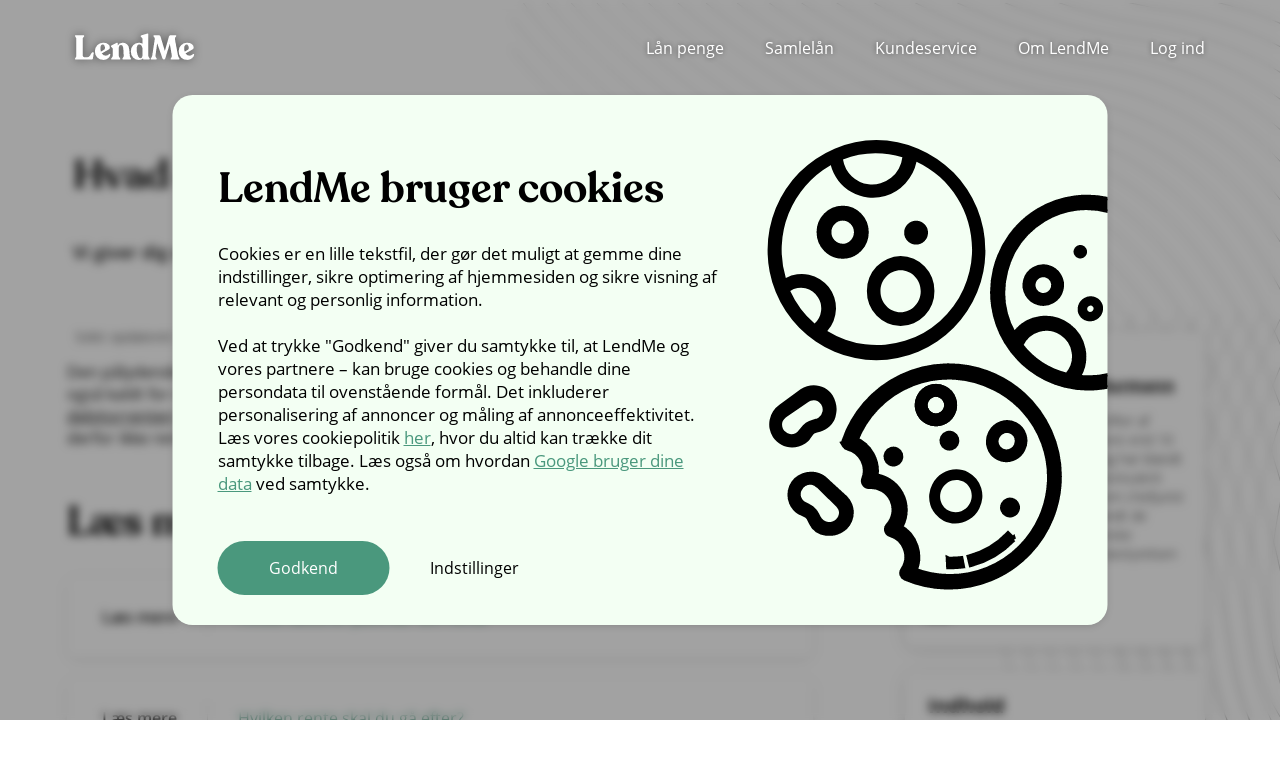

--- FILE ---
content_type: text/html
request_url: https://lendme.dk/hvad-er-paalydende-rente
body_size: 40280
content:
<!DOCTYPE html>
<html lang="da">
    <head>
        <meta charset="UTF-8"/>
        <meta name="MobileOptimized" content="width"/>
        <meta name="HandheldFriendly" content="true"/>
        <meta name="viewport" content="width=device-width, initial-scale=1.0"/>
                <link rel="preload" as="font" type="font/woff2" href="/fonts/recoleta-regular-webfont.woff2" crossorigin="anonymous">
        <link rel="preload" as="font" type="font/woff2" href="/fonts/recoleta-semibold-webfont.woff2" crossorigin="anonymous">
        <link rel="preload" as="font" type="font/woff2" href="/fonts/open-sans-v17-latin-300.woff2" crossorigin="anonymous">
        <link rel="preload" as="font" type="font/woff2" href="/fonts/open-sans-v17-latin-600.woff2" crossorigin="anonymous">
        <link rel="preload" as="font" type="font/woff2" href="/fonts/open-sans-v17-latin-700.woff2" crossorigin="anonymous">
        <link rel="preload" as="font" type="font/woff2" href="/fonts/open-sans-v17-latin-regular.woff2" crossorigin="anonymous">

        <!-- Start VWO Async SmartCode -->
        <link rel="preconnect" href="https://dev.visualwebsiteoptimizer.com" />
        <script type='text/javascript' id='vwoCode'>
        window._vwo_code || (function() {
        var account_id=1091428,
        version=2.1,
        settings_tolerance=2000,
        hide_element='body',
        hide_element_style = 'opacity:0 !important;filter:alpha(opacity=0) !important;background:none !important;transition:none !important;',
        /* DO NOT EDIT BELOW THIS LINE */
        f=false,w=window,d=document,v=d.querySelector('#vwoCode'),cK='_vwo_'+account_id+'_settings',cc={};try{var c=JSON.parse(localStorage.getItem('_vwo_'+account_id+'_config'));cc=c&&typeof c==='object'?c:{}}catch(e){}var stT=cc.stT==='session'?w.sessionStorage:w.localStorage;code={nonce:v&&v.nonce,library_tolerance:function(){return typeof library_tolerance!=='undefined'?library_tolerance:undefined},settings_tolerance:function(){return cc.sT||settings_tolerance},hide_element_style:function(){return'{'+(cc.hES||hide_element_style)+'}'},hide_element:function(){if(performance.getEntriesByName('first-contentful-paint')[0]){return''}return typeof cc.hE==='string'?cc.hE:hide_element},getVersion:function(){return version},finish:function(e){if(!f){f=true;var t=d.getElementById('_vis_opt_path_hides');if(t)t.parentNode.removeChild(t);if(e)(new Image).src='https://dev.visualwebsiteoptimizer.com/ee.gif?a='+account_id+e}},finished:function(){return f},addScript:function(e){var t=d.createElement('script');t.type='text/javascript';if(e.src){t.src=e.src}else{t.text=e.text}v&&t.setAttribute('nonce',v.nonce);d.getElementsByTagName('head')[0].appendChild(t)},load:function(e,t){var n=this.getSettings(),i=d.createElement('script'),r=this;t=t||{};if(n){i.textContent=n;d.getElementsByTagName('head')[0].appendChild(i);if(!w.VWO||VWO.caE){stT.removeItem(cK);r.load(e)}}else{var o=new XMLHttpRequest;o.open('GET',e,true);o.withCredentials=!t.dSC;o.responseType=t.responseType||'text';o.onload=function(){if(t.onloadCb){return t.onloadCb(o,e)}if(o.status===200||o.status===304){_vwo_code.addScript({text:o.responseText})}else{_vwo_code.finish('&e=loading_failure:'+e)}};o.onerror=function(){if(t.onerrorCb){return t.onerrorCb(e)}_vwo_code.finish('&e=loading_failure:'+e)};o.send()}},getSettings:function(){try{var e=stT.getItem(cK);if(!e){return}e=JSON.parse(e);if(Date.now()>e.e){stT.removeItem(cK);return}return e.s}catch(e){return}},init:function(){if(d.URL.indexOf('__vwo_disable__')>-1)return;var e=this.settings_tolerance();w._vwo_settings_timer=setTimeout(function(){_vwo_code.finish();stT.removeItem(cK)},e);var t;if(this.hide_element()!=='body'){t=d.createElement('style');var n=this.hide_element(),i=n?n+this.hide_element_style():'',r=d.getElementsByTagName('head')[0];t.setAttribute('id','_vis_opt_path_hides');v&&t.setAttribute('nonce',v.nonce);t.setAttribute('type','text/css');if(t.styleSheet)t.styleSheet.cssText=i;else t.appendChild(d.createTextNode(i));r.appendChild(t)}else{t=d.getElementsByTagName('head')[0];var i=d.createElement('div');i.style.cssText='z-index: 2147483647 !important;position: fixed !important;left: 0 !important;top: 0 !important;width: 100% !important;height: 100% !important;background: white !important;display: block !important;';i.setAttribute('id','_vis_opt_path_hides');i.classList.add('_vis_hide_layer');t.parentNode.insertBefore(i,t.nextSibling)}var o=window._vis_opt_url||d.URL,s='https://dev.visualwebsiteoptimizer.com/j.php?a='+account_id+'&u='+encodeURIComponent(o)+'&vn='+version;if(w.location.search.indexOf('_vwo_xhr')!==-1){this.addScript({src:s})}else{this.load(s+'&x=true')}}};w._vwo_code=code;code.init();})();
        </script>
        <!-- End VWO Async SmartCode -->

        <!-- setting the default consent before any loading of google tag manager container -->
        <script>
            window.dataLayer = window.dataLayer || [];
            function gtag(){dataLayer.push(arguments);}
            gtag('consent', 'default', {
                'ad_storage': 'denied',
                'ad_user_data': 'denied',
                'ad_personalization': 'denied',
                'analytics_storage': 'denied'
            });
        </script>

        <!-- Google Tag Manager -->
        <script>(function(w,d,s,l,i){w[l]=w[l]||[];w[l].push({'gtm.start':
                    new Date().getTime(),event:'gtm.js'});var f=d.getElementsByTagName(s)[0],
                j=d.createElement(s),dl=l!='dataLayer'?'&l='+l:'';j.async=true;j.src=
                'https://www.googletagmanager.com/gtm.js?id='+i+dl;f.parentNode.insertBefore(j,f);
            })(window,document,'script','dataLayer','GTM-K43BCC');</script>
        <!-- End Google Tag Manager -->
        
            <meta name="title" content="Hvad er pålydende rente? - Få et præcist svar her | LendMe"/>
    <meta name="description" content="Den pålydende rente er en del af det, du skal betale, for at optage et lån. Vi fortæller dig, hvordan den passer ind i alle omkostningerne."/>
    <meta property="og:title" content="Hvad er pålydende rente? - Få et præcist svar her | LendMe" />
    <meta property="og:url" content="https://lendme.dk/hvad-er-paalydende-rente" />
    <meta property="og:type" content="website" />
    <meta property="og:description" content="Den pålydende rente er en del af det, du skal betale, for at optage et lån. Vi fortæller dig, hvordan den passer ind i alle omkostningerne." />
    
            <title>Hvad er pålydende rente? - Få et præcist svar her | LendMe</title>

                <link rel="apple-touch-icon" sizes="180x180" href="/img/favicon/apple-touch-icon.png">
        <link rel="icon" type="image/png" sizes="32x32" href="/img/favicon/favicon-32x32.png">
        <link rel="icon" type="image/png" sizes="16x16" href="/img/favicon/favicon-16x16.png">
        <meta name="msapplication-TileColor" content="#da532c">
        <meta name="theme-color" content="#5BA881">

                    
            <link rel="canonical" href="https://lendme.dk/hvad-er-paalydende-rente" />
    
            <script>
          <!-- Ortto ap2-lendme capture code -->
    window.ap3c = window.ap3c || {};
    var ap3c = window.ap3c;
    ap3c.cmd = ap3c.cmd || [];
    ap3c.cmd.push(function() {
        ap3c.init('Y5YNzKc0iHbbOrufYXAyLWxlbmRtZQ', 'https://capture-api.autopilotapp.com/');
        ap3c.track({v: 0});
    });
    ap3c.activity = function(act) { ap3c.act = (ap3c.act || []); ap3c.act.push(act); };
    var s, t; s = document.createElement('script'); s.type = 'text/javascript'; s.src = "https://cdn3l.ink/app.js";
    t = document.getElementsByTagName('script')[0]; t.parentNode.insertBefore(s, t);
        </script>
    
        <style>.hidden{display:none!important}#cookie-consent{position:fixed;width:100vw;height:100vh;left:0;right:0;top:0;bottom:0;z-index:1000;background:#1e1e1e69;backdrop-filter:blur(5px);-webkit-transition:all .2s cubic-bezier(.38,.32,.36,.98);transition:all .2s cubic-bezier(.38,.32,.36,.98)}#cookie-consent #content{position:absolute;width:90%;height:fit-content;max-width:935px;min-height:530px;margin:auto;left:50%;top:50%;background-color:#f3fff3;box-shadow:0 2px 8px -2px rgba(0,0,0,.2);-webkit-transform:translate(-50%,-50%);transform:translate(-50%,-50%);border-radius:20px;overflow:hidden}@media screen and (min-width:330px){#cookie-consent #content{min-height:480px}}@media screen and (min-width:1000px){#cookie-consent #content{display:flex;min-height:530px}}#cookie-consent #content .buttons{display:flex;position:absolute;bottom:30px;width:85%;max-width:350px}#cookie-consent #content .buttons button{width:49%;padding:16px;border-radius:30px;font-size:14px;background:#4a987d;cursor:pointer;color:#fff;outline:0;border:none}@media screen and (min-width:1000px){#cookie-consent #content .buttons button{font-size:16px}}#cookie-consent #content .buttons button.settings{background:0 0;color:#000}#cookie-consent #content #cookie-details,#cookie-consent #content #cookie-options,#cookie-consent #content #intro{max-width:340px;padding:30px;color:#000}@media screen and (min-width:480px){#cookie-consent #content #cookie-details,#cookie-consent #content #cookie-options,#cookie-consent #content #intro{padding:45px;max-width:initial}}@media screen and (min-width:1000px){#cookie-consent #content #cookie-details,#cookie-consent #content #cookie-options,#cookie-consent #content #intro{height:350px}}#cookie-consent #content #split-view{display:flex}@media screen and (min-width:480px){#cookie-consent #content #split-view #intro{padding:65px 45px}}#cookie-consent #content #split-view #intro #title{font-family:"Recoleta Semibold"!important;font-size:30px}@media screen and (min-width:620px){#cookie-consent #content #split-view #intro #title{font-size:33px}}@media screen and (min-width:700px){#cookie-consent #content #split-view #intro #title{font-size:30px}}@media screen and (min-width:1000px){#cookie-consent #content #split-view #intro #title{font-size:42px}}#cookie-consent #content #split-view #intro #intro-text{margin-top:15px;font-size:13px}#cookie-consent #content #split-view #intro #intro-text a{color:#4a987d}@media screen and (min-width:620px){#cookie-consent #content #split-view #intro #intro-text{font-size:16px}}@media screen and (min-width:1000px){#cookie-consent #content #split-view #intro #intro-text{margin-top:25px;font-size:17px}}#cookie-consent #content #split-view #intro .buttons{margin-top:58px}#cookie-consent #content #split-view #cookies-image{display:none;height:fit-content}@media screen and (min-width:1000px){#cookie-consent #content #split-view #cookies-image{display:block;margin-right:-40px;padding-top:45px}}#cookie-consent #content #full-view #cookie-details{max-height:820px}@media screen and (min-width:480px){#cookie-consent #content #full-view #cookie-details{padding:30px 45px}}@media screen and (min-width:1000px){#cookie-consent #content #full-view #cookie-details{padding:45px}}#cookie-consent #content #full-view #cookie-details #title{font-weight:700}#cookie-consent #content #full-view #cookie-details #text-box{max-height:235px;padding:30px 20px 20px 20px;margin-top:10px;background:#fff;font-size:14px;border-radius:10px;box-shadow:0 2px 8px -2px rgba(0,0,0,.2);overflow-y:scroll}@media screen and (min-width:1000px){#cookie-consent #content #full-view #cookie-details #text-box{max-height:280px}}#cookie-consent #content #full-view #cookie-options #title{margin-bottom:20px;font-family:"Recoleta Semibold"!important;font-size:25px}@media screen and (min-width:1000px){#cookie-consent #content #full-view #cookie-options #title{font-size:30px}}#cookie-consent #content #full-view #cookie-options .option{display:flex;justify-content:center;padding:8px 0}#cookie-consent #content #full-view #cookie-options .option .text .title{max-width:235px;font-family:"Recoleta Semibold"!important;font-size:15px}@media screen and (min-width:480px){#cookie-consent #content #full-view #cookie-options .option .text .title{max-width:initial;font-size:16px}}@media screen and (min-width:769px){#cookie-consent #content #full-view #cookie-options .option .text .title{font-size:17px}}@media screen and (min-width:1000px){#cookie-consent #content #full-view #cookie-options .option .text .title{font-size:24px}}#cookie-consent #content #full-view #cookie-options .option .text label{position:relative;z-index:20;display:block;cursor:pointer;font-size:10px}@media screen and (min-width:769px){#cookie-consent #content #full-view #cookie-options .option .text label{font-size:12px}}#cookie-consent #content #full-view #cookie-options .option .text label:after{display:inline-block;padding:2px;margin:0 0 2px 6px;content:'';border:solid #000;border-width:0 2px 2px 0;transform:rotate(45deg);-webkit-transform:rotate(45deg)}#cookie-consent #content #full-view #cookie-options .option .text input{display:none}#cookie-consent #content #full-view #cookie-options .option .text input:checked~article{-webkit-transition:height .5s ease-in-out,box-shadow .1s linear;-moz-transition:height .5s ease-in-out,box-shadow .1s linear;-o-transition:height .5s ease-in-out,box-shadow .1s linear;-ms-transition:height .5s ease-in-out,box-shadow .1s linear;transition:height .5s ease-in-out,box-shadow .1s linear}#cookie-consent #content #full-view #cookie-options .option .text input:checked~article.small{height:60px}#cookie-consent #content #full-view #cookie-options .option .text input:checked~article.medium{height:105px}#cookie-consent #content #full-view #cookie-options .option .text input:checked~article.large{height:152px}@media screen and (min-width:355px){#cookie-consent #content #full-view #cookie-options .option .text input:checked~article.large{height:118px}}@media screen and (min-width:480px){#cookie-consent #content #full-view #cookie-options .option .text input:checked~article.large{height:120px}}@media screen and (min-width:769px){#cookie-consent #content #full-view #cookie-options .option .text input:checked~article.large{height:95px}}#cookie-consent #content #full-view #cookie-options .option .text article{overflow:hidden;height:0;position:relative;z-index:10;-webkit-transition:height .3s ease-in-out,box-shadow .6s linear;-moz-transition:height .3s ease-in-out,box-shadow .6s linear;-o-transition:height .3s ease-in-out,box-shadow .6s linear;-ms-transition:height .3s ease-in-out,box-shadow .6s linear;transition:height .3s ease-in-out,box-shadow .6s linear}#cookie-consent #content #full-view #cookie-options .option .text article p{font-size:10px}@media screen and (min-width:480px){#cookie-consent #content #full-view #cookie-options .option .text article p{font-size:11px}}@media screen and (min-width:769px){#cookie-consent #content #full-view #cookie-options .option .text article p{font-size:13px}}@media screen and (min-width:1000px){#cookie-consent #content #full-view #cookie-options .option .text article p{font-size:15px}}#cookie-consent #content #full-view #cookie-options .option .checkbox input{position:absolute;opacity:0;width:30px;height:30px;cursor:pointer;z-index:100}#cookie-consent #content #full-view #cookie-options .option .checkbox input:focus+label:before{border:1px solid #000}#cookie-consent #content #full-view #cookie-options .option .checkbox input+label{position:relative;cursor:pointer}#cookie-consent #content #full-view #cookie-options .option .checkbox input+label:before{content:"";display:inline-block;vertical-align:text-top;width:30px;height:30px;background:#fff;border-radius:100px;border:2px solid #dfdfdf}#cookie-consent #content #full-view #cookie-options .option .checkbox input:disabled:checked+label:before{background:#7dbfa8;border:2px solid #7dbfa8;cursor:not-allowed}#cookie-consent #content #full-view #cookie-options .option .checkbox input:disabled:checked{cursor:not-allowed}#cookie-consent #content #full-view #cookie-options .option .checkbox input:checked{background:green;border:1px solid green}#cookie-consent #content #full-view #cookie-options .option .checkbox input:checked+label:before{background:#4a987d;border:2px solid #4a987d}#cookie-consent #content #full-view #cookie-options .option .checkbox input:checked+label:after{content:"";position:absolute;left:11px;top:15px;background:#fff;width:4px;height:4px;box-shadow:2px 0 0 #fff,4px 0 0 #fff,4px -2px 0 #fff,4px -4px 0 #fff,4px -6px 0 #fff,4px -8px 0 #fff;transform:rotate(45deg)}body{margin:0;padding:0;border:0;vertical-align:baseline;height:100%}body a,body button,body img,body input{-webkit-tap-highlight-color:transparent}body img{height:auto}body.no-scroll{overflow:hidden}body *{font-family:"Open Sans",sans-serif!important}html{scroll-behavior:smooth}h1{font-size:250%}.header2,h2{font-size:27.648px}@media screen and (min-width:320px){.header2,h2{font-size:calc(27.648px + 12.852 * ((100vw - 320px)/ 880))}}@media screen and (min-width:1200px){.header2,h2{font-size:40.5px}}.header3,h3{font-size:23.04px}@media screen and (min-width:320px){.header3,h3{font-size:calc(23.04px + 3.96 * ((100vw - 320px)/ 880))}}@media screen and (min-width:1200px){.header3,h3{font-size:27px}}input[type=range]::-moz-focus-outer{border:0}@keyframes bounceIn{0%{opacity:0;transform:scale(.9) translate3d(0,0,0)}50%{opacity:.9;transform:scale(1.05)}80%{opacity:1;transform:scale(.9)}100%{opacity:1;transform:scale(1) translate3d(0,0,0)}}@keyframes blink{0%{opacity:1}50%{opacity:0}100%{opacity:1}}@-webkit-keyframes blink{0%{opacity:1}50%{opacity:0}100%{opacity:1}}@-moz-keyframes blink{0%{opacity:1}50%{opacity:0}100%{opacity:1}}.tooltip[x-placement^=bottom] .tooltip-arrow{border-color:#4a4a4a!important;border-left-color:transparent!important;border-right-color:transparent!important;border-top-color:transparent!important}.tooltip[x-placement^=top] .tooltip-arrow{border-color:#4a4a4a!important;border-left-color:transparent!important;border-right-color:transparent!important;border-bottom-color:transparent!important}::-ms-clear{display:none}@font-face{font-family:'Recoleta Regular';src:local("Recoleta Regular"),url(/fonts/recoleta-regular-webfont.woff2) format("woff2");font-weight:400;font-style:normal;font-display:swap}@font-face{font-family:'Recoleta Semibold';src:local("Recoleta Semibold"),url(/fonts/recoleta-semibold-webfont.woff2) format("woff2");font-weight:400;font-style:normal;font-display:swap}@font-face{font-family:'Poppins Regular';src:local("Poppins Regular"),url(/fonts/poppins-regular.woff2) format("woff2");font-weight:400;font-style:normal;font-display:swap}@font-face{font-family:'Poppins SemiBold';src:local("Poppins SemiBold"),url(/fonts/poppins-semibold.woff2) format("woff2");font-weight:400;font-style:normal;font-display:swap}@font-face{font-family:'Poppins ExtraBold';src:local("Poppins ExtraBold"),url(/fonts/poppins-extrabold.woff2) format("woff2");font-weight:400;font-style:normal;font-display:swap}@font-face{font-family:'Poppins Light';src:local("Poppins Light"),url(/fonts/poppins-light.woff2) format("woff2");font-weight:400;font-style:normal;font-display:swap}@font-face{font-family:'Open Sans';src:local("Open Sans"),url(/fonts/open-sans-v17-latin-300.woff2) format("woff2");font-style:normal;font-weight:300;font-display:swap}@font-face{font-family:'Open Sans';src:local("Open Sans"),url(/fonts/open-sans-v17-latin-regular.woff2) format("woff2");font-style:normal;font-weight:400;font-display:swap}@font-face{font-family:'Open Sans';src:local("Open Sans"),url(/fonts/open-sans-v17-latin-600.woff2) format("woff2");font-style:normal;font-weight:600;font-display:swap}@font-face{font-family:'Open Sans';src:local("Open Sans"),url(/fonts/open-sans-v17-latin-700.woff2) format("woff2");font-style:normal;font-weight:700;font-display:swap}@font-face{font-family:system;font-style:normal;font-weight:300;src:local(".SFNSText-Light"),local(".HelveticaNeueDeskInterface-Light"),local(".LucidaGrandeUI"),local("Ubuntu Light"),local("Segoe UI Light"),local("Roboto-Light"),local("DroidSans"),local("Tahoma")}.black.text{color:#000}.white.text{color:#fff}.light-grey.text{color:#f6f6f6}.dark-grey.text{color:#2b2b2b}.light-green.text{color:#f3fff3}.dark-green.text{color:#4a987d}h1{margin:calc(.5 * 15px) 0}.header2,h2{font-family:"Recoleta Semibold"!important;margin:calc(.5 * 15px) 0}.header2 a,h2 a{font-family:"Recoleta Semibold"!important;scroll-margin-top:100px;color:inherit}.header3,h3{font-family:"Recoleta Semibold"!important;margin:calc(.5 * 15px) 0}.header3 a,h3 a{font-family:"Recoleta Semibold"!important;color:inherit;transition:color,.5s;scroll-margin-top:100px}.header3 a:hover,h3 a:hover{color:#4a987d}.header4,h4{font-family:"Open Sans",sans-serif!important;margin:calc(.5 * 15px) 0}.header4 a,h4 a{color:inherit;transition:color,.5s;scroll-margin-top:100px}.header4 a:hover,h4 a:hover{color:#4a987d}insurance-lead .form-wrap{min-height:540px!important}insurance-lead h2.title{font-size:2.28096 rem!important}insurance-lead h3.subtitle{font-family:"Recoleta Regular"!important;color:#000!important;font-size:1.008rem!important}div[data-puzzel-chat],div[data-puzzel-chat][data-view=bubble]{font-family:'Open Sans',sans-serif;z-index:9999;right:24px;bottom:24px;top:unset!important;left:unset!important;transform:translate(0)!important}@media (max-width:576px){div[data-puzzel-chat]:has(section[class*=chatContainer]),div[data-puzzel-chat][data-view=bubble]:has(section[class*=chatContainer]){right:0;bottom:0;top:0;left:0}}div[data-puzzel-chat] button[class*=startBubble]{background-color:#4a987d!important;border:#4a987d!important}div[data-puzzel-chat] button,div[data-puzzel-chat][data-view=bubble]{float:right}div[data-puzzel-chat] button,div[data-puzzel-chat][data-view=bubble] button{width:55px}.black.background{background:#000}.white.background{background:#fff}.light-grey.background{background:#f6f6f6}.dark-grey.background{background:#2b2b2b}.light-green.background{background:#f3fff3}.dark-green.background{background:#4a987d}.transparent.background{background:0 0}.footer{color:#fff;padding:5px calc(3.25 * 15px) calc(1.25 * 1em) calc(3.25 * 15px);font-family:"Open Sans",sans-serif!important}.footer .inner{max-width:1185px;margin:0 auto}.footer .inner .logo{padding-top:40px;padding-bottom:20px}.footer .inner .contact-details{padding-top:10px}.footer .inner .contact-details .title{font-weight:700}.footer .inner .contact-details div{padding-bottom:10px}.footer .inner .links-section .title{font-family:"Recoleta Semibold"!important;margin-top:calc(2 * 15px);font-weight:700;opacity:.7}.footer .inner .links-section .links{display:flex;padding-top:10px;flex-flow:wrap}.footer .inner .links-section .links .links-a{padding-right:10px}.footer .inner .links-section .links a{position:relative;text-decoration:none;color:#fff;opacity:.5;font-weight:300}.footer .inner .links-section .links a::before{width:0%;bottom:-3px;color:#fff;opacity:.5;transition:.3s;height:1px;content:"";position:absolute;background-color:#fff}.footer .inner .links-section .links a:hover::before{width:100%}@media screen and (min-width:1000px){.footer .inner{display:flex;padding-bottom:calc(5.25 * 15px)}.footer .inner .first-section{flex-grow:1;padding-left:23px}.footer .inner .links-section{display:flex;width:600px;flex-grow:2;justify-content:space-evenly}.footer .inner .links-section>div{width:200px}.footer .inner .links-section .title{margin-bottom:calc(1.25 * 15px)}.footer .inner .links-section .links{flex-direction:column}.footer .inner .links-section .links .links-a{margin-bottom:calc(.75 * 15px)}}.footer .copyright{font-size:10px;margin-bottom:5px;padding-top:30px;text-align:center;opacity:.5}@media screen and (min-width:1000px){.footer .copyright{padding-top:0}}.navigation{position:fixed;display:flex;justify-content:space-between;width:100%;height:45px;padding-top:20px;transition:all .4s;z-index:9999}.navigation.fixed-background{background:#2b2b2b!important}.navigation.nav-background{background:#c0dcd2}.navigation.nav-background.dark-background{background:#2b2b2b}.navigation #progress-bar-container{width:100vw;height:5px;position:fixed;top:65px;left:0;z-index:100;background:0 0}@media screen and (min-width:900px){.navigation #progress-bar-container{top:95px}}.navigation #progress-bar-container.dark-grey #progress-bar{background:#2b2b2b}.navigation #progress-bar-container #progress-bar{height:5px;background:#4a987d;width:0;text-align:center}.navigation .burger{margin-left:20px}.navigation .burger .icon{transform:scale(.7);position:relative;z-index:5;filter:drop-shadow(0 0 5px #0000007d)}.navigation .burger .icon.noShadow{filter:none}.navigation .burger .icon.dark span{background:#000}.navigation .burger input:checked~.menu{transform:scale(1,1);opacity:1}.navigation .burger input:checked~.icon.dark span{background:#fff}.navigation .burger input{display:block;width:50px;height:50px;position:absolute;top:5px;left:5px;cursor:pointer;z-index:6;opacity:0;-webkit-touch-callout:none}.navigation .burger span{display:block;width:32px;height:4px;z-index:4;border-radius:4px;position:relative;background:#fff;margin-bottom:7px;transform-origin:4px 0;transition:transform .5s cubic-bezier(.77,.2,.05,1)}.navigation .burger .icon .icon-bar-1{transform-origin:0 0;transition:width,.5s}.navigation .burger .icon .icon-bar-3{transform-origin:0 100%;width:22px;transition:width,.5s}.navigation .burger input:checked+.icon .icon-bar-1{opacity:1;transform:rotate(45deg) translate(0,0);width:33px;transition:width,.5s}.navigation .burger input:checked+.icon .icon-bar-2{opacity:0;transform:rotate(0) scale(.2,.2)}.navigation .burger input:checked+.icon .icon-bar-3{opacity:1;transform:rotate(-45deg) translate(0,0);width:32px}.navigation .burger .menu{position:absolute;width:100vw;height:100vh;margin:-100px 0 0 -20px;padding-top:130px;transform:translate(-100%,0);transform-origin:0 0;transition:transform .5s cubic-bezier(.77,.2,.05,1);z-index:4}.navigation .burger .menu a{padding:10px 0;text-decoration:none;font-size:25px;color:#fff}.navigation .burger .menu a div{padding:15px 40px}.navigation .burger .menu .contact{position:absolute;bottom:15%;padding:15px 40px 45px 40px;text-align:left;color:#fff}.navigation .burger .menu .contact .phone{font-family:"Recoleta Semibold"!important;font-size:25px}.navigation .burger .menu .contact .hours{font-size:12px}.navigation .user{margin-right:20px;cursor:pointer;z-index:10;-webkit-tap-highlight-color:transparent}.navigation .user svg#login-icon g,.navigation .user svg#login-icon.dark.nochange g{transition:fill .4s;fill:#fff}.navigation .user svg#login-icon.dark g{fill:#000}.navigation .user svg.hidden{display:none}.navigation .nav-desktop{display:flex;width:100%;max-width:1130px;margin:0 auto;justify-content:center;position:absolute;box-sizing:content-box}@media screen and (min-width:900px){.navigation .nav-desktop{padding:0 50px}}.navigation .nav-desktop .logo{-webkit-tap-highlight-color:transparent}.navigation .nav-desktop .logo svg{filter:drop-shadow(0 0 5px #0000007d);width:100px;height:25px}.navigation .nav-desktop .logo svg.noShadow{filter:none}.navigation .nav-desktop .logo svg.darkText path{fill:#000}.navigation .nav-desktop .links{display:none}.navigation .nav-desktop .links a div{font-family:"Open Sans",sans-serif!important;position:relative;font-weight:400;font-size:16px;transition:all .3s;text-shadow:0 0 5px #0000007d}.navigation .nav-desktop .links a.noShadow div{text-shadow:none}@media screen and (min-width:550px){.navigation .burger .menu{width:50vw}}@media screen and (min-width:740px){.navigation .burger .menu{width:40vw}}@media screen and (min-width:900px){.navigation{height:95px;padding-top:0}.navigation .burger{display:none}.navigation .burger .menu{width:40vw}.navigation .user{display:none}.navigation .nav-desktop{justify-content:space-evenly;position:relative}.navigation .nav-desktop .logo{display:flex;align-self:center;flex-grow:1}.navigation .nav-desktop .logo svg{width:130px;height:35px}.navigation .nav-desktop .links{display:flex;justify-content:space-evenly;align-items:center;flex-grow:2;max-width:600px}.navigation .nav-desktop .links.noShadow a div{text-shadow:none}.navigation .nav-desktop .links.darkText a{color:#000}.navigation .nav-desktop .links.darkText a div::before{background-color:#000}.navigation .nav-desktop .links a{margin-left:auto;text-decoration:none;color:#fff}.navigation .nav-desktop .links a div::before{width:0;bottom:-3px;transition:.3s;height:1px;content:"";position:absolute;background-color:#fff}.navigation .nav-desktop .links a div:hover::before{width:100%}@supports (-ms-ime-align:auto){.navigation .nav-desktop .links{justify-content:space-between!important}}}@media screen and (min-width:1800px){.navigation .links a{font-size:20px}}.header-main .nav-blog{display:block;width:100%;background:#2b2b2b;height:65px;position:fixed;z-index:9999}@media screen and (min-width:900px){.header-main .nav-blog{height:95px}}#blog-overview{overflow:hidden}#blog-overview blog-top{background:#fff}@media screen and (min-width:1000px){#blog-overview blog-top .header-contents .header-subtitle,#blog-overview blog-top .header-contents .header-title{text-align:center;width:100%}}@media screen and (min-width:1200px){#blog-overview blog-top .header-contents .header-subtitle,#blog-overview blog-top .header-contents .header-title{text-align:left;width:70%}}#blog-overview .blog-list{max-width:390px;margin:0 auto}@media screen and (min-width:769px){#blog-overview .blog-list{display:flex;flex-wrap:wrap;margin:0 auto;max-width:785px}}@media screen and (min-width:1200px){#blog-overview .blog-list{max-width:1175px}}#blog-overview .blog-list .blog-card{position:relative;width:350px;height:645px;margin:20px;border-radius:8px;box-shadow:0 2px 8px -2px rgba(0,0,0,.2)}#blog-overview .blog-list .blog-card .card-image{width:100%;border-top-left-radius:8px;border-top-right-radius:8px;cursor:pointer}#blog-overview .blog-list .blog-card .card-content{padding:20px}#blog-overview .blog-list .blog-card .card-content .date-author{font-size:12px}#blog-overview .blog-list .blog-card .card-content .date-author .date{font-weight:300}#blog-overview .blog-list .blog-card .card-content .date-author .author{font-weight:700}#blog-overview .blog-list .blog-card .card-content h3{font-family:"Open Sans",sans-serif!important;font-size:23px!important;cursor:pointer}#blog-overview .blog-list .blog-card .card-content p{font-weight:300}#blog-overview .blog-list .blog-card .card-content .read-more{display:block;position:absolute;bottom:15px;left:50%;transform:translateX(-50%);width:100px;margin:0 auto;background:#fff;text-decoration:none;text-align:center;color:#000;padding:14px 30px;border-radius:25px;box-shadow:0 2px 9px -3px rgba(0,0,0,.34);cursor:pointer}.container-main{display:block}.container-main #super-section-sidebar{display:block;position:relative}.container-main #super-section-sidebar #watermark-lines-middle{display:none;position:absolute;background-image:url("data:image/svg+xml,%3C%3Fxml version='1.0' encoding='UTF-8'%3F%3E%3Csvg width='280px' height='1169px' viewBox='0 0 280 1169' version='1.1' xmlns='http://www.w3.org/2000/svg' xmlns:xlink='http://www.w3.org/1999/xlink'%3E%3Ctitle%3EArtboard%3C/title%3E%3Cg id='Page-1' stroke='none' stroke-width='1' fill='none' fill-rule='evenodd' opacity='0.306'%3E%3Cg id='Artboard' transform='translate(-341.000000, -175.000000)' stroke='%23000000' stroke-width='0.8'%3E%3Cg id='Group' transform='translate(341.000000, 175.000000)'%3E%3Cpath d='M328.214,1.882 C340.709,80.66 386.727,221.512 348.845,297.964 C286.432,423.564 208.834,657.868 346.106,782.638 C440.266,868.206 505.174,1118.448 482.529,1155.539' id='Path'%3E%3C/path%3E%3Cpath d='M305.901,1.487 C318.663,81.881 366.265,220.309 327.44,298.313 C263.586,426.51 185.03,656.787 325.488,783.933 C421.655,871.441 488.856,1118.764 465.741,1156.435' id='Path'%3E%3C/path%3E%3Cpath d='M284.693,0.49 C297.74,82.493 346.554,218.752 306.991,298.31 C241.981,429.154 162.615,655.697 305.633,785.445 C403.77,874.572 472.645,1119.236 449.127,1157.682 M285.21,298.537 C218.968,431.937 138.793,654.728 284.447,787.153' id='Shape'%3E%3C/path%3E%3Cpath d='M307.01,220.894 C301.34,226.284 287.039,252.058 264.108,298.216 C196.488,434.243 115.248,653.268 264.038,788.241 C366.105,880.831 439.114,1120.179 414.55,1160.159' id='Path'%3E%3C/path%3E%3Cpath d='M242.537,298.308 C173.709,436.752 91.762,651.885 243.159,789.328 C347.01,883.591 421.763,1120.028 396.882,1160.744' id='Path'%3E%3C/path%3E%3Cpath d='M221.642,298.995 C151.547,440.093 68.755,651.5 222.715,791.478 C328.347,887.516 405.055,1121.241 379.677,1162.809' id='Path'%3E%3C/path%3E%3Cpath d='M200.457,298.748 C129.007,442.398 45.249,650.04 202.372,792.648 C310.17,890.468 388.997,1121.536 363.145,1163.795' id='Path'%3E%3C/path%3E%3Cpath d='M179.239,298.135 C106.565,444.413 22.012,648.285 181.744,793.485 C291.25,893.057 371.974,1121.36 345.719,1164.469' id='Path'%3E%3C/path%3E%3Cpath d='M157.69,298.21 C83.856,446.931 -1.52,646.958 160.818,794.57 C272.162,895.756 354.741,1121.287 328.006,1165.052' id='Path'%3E%3C/path%3E%3Cpath d='M136.047,298.709 C60.765,449.979 -25.588,646.239 139.787,796.554 C253.319,899.524 338.12,1122.322 310.902,1166.857' id='Path'%3E%3C/path%3E%3Cpath d='M115.704,298.614 C39.085,452.755 -48.01,645.18 120.045,797.865 C235.401,902.68 321.97,1122.798 294.265,1168.103' id='Path'%3E%3C/path%3E%3Cpath d='M94.2,299.014 C16.308,455.499 -71.824,643.983 99.41,799.254 C216.866,905.765 305.654,1123.044 277.475,1169 M94.2,299.014 C120.844,248.293 153.052,207.909 190.822,177.863 C228.592,147.817 260.192,108.196 285.62,59 M115.588,298.859 C142.233,248.138 174.441,207.754 212.211,177.708 C249.981,147.661 281.581,108.04 307.009,58.845 M136.047,298.709 C162.387,248.088 194.441,207.754 232.211,177.708 C269.981,147.661 301.581,108.04 327.009,58.845 M157.69,298.21 C184.63,246.58 216.987,205.742 254.757,175.696 C292.527,145.649 324.127,106.028 349.555,56.833 M179.239,298.135 C206.481,246.555 238.987,205.742 276.757,175.695 C314.527,145.649 346.127,106.028 371.555,56.833 M200.457,298.748 C226.887,247.426 258.987,206.742 296.757,176.696 C334.527,146.649 366.127,107.028 391.555,57.833 M221.642,298.995 C248.615,247.509 280.987,206.742 318.757,176.695 C356.527,146.649 388.127,107.028 413.555,57.833 M242.537,298.308 C269.58,246.613 301.987,205.742 339.757,175.696 C377.527,145.649 409.127,106.028 434.555,56.833' id='Shape'%3E%3C/path%3E%3C/g%3E%3C/g%3E%3C/g%3E%3C/svg%3E");width:100%;height:100%;background-repeat:no-repeat;background-position:center right;z-index:-1}@media screen and (min-width:1150px){.container-main #super-section-sidebar #watermark-lines-middle{display:block;opacity:100%}}.container-main #super-section-sidebar>.inner{margin:0 auto}@media screen and (min-width:1150px){.container-main #super-section-sidebar>.inner{display:flex;max-width:1250px}}.container-main #super-section-sidebar>.inner .content #published-on{padding:15px 53px;max-width:500px;margin:auto;font-size:14px;font-weight:300}.container-main #super-section-sidebar>.inner .content #published-on+section header2-over-color{padding-top:10px}@media screen and (min-width:1000px){.container-main #super-section-sidebar>.inner .content #published-on{max-width:1000px;padding:15px 60px}}.container-main #super-section-sidebar>.inner .content .trustpilot-widget{max-width:500px;margin:0 auto}@media screen and (min-width:1000px){.container-main #super-section-sidebar>.inner .content .trustpilot-widget{max-width:1000px}}.container-main super-section>section:nth-child(2) header2-over-color{padding-top:100px}#author{display:block;max-width:500px;margin:0 auto;padding:calc(1.25 * 1em) calc(3.25 * 15px) calc(1.25 * 1em) calc(3.25 * 15px)}@media screen and (min-width:1000px){#author{max-width:1000px}}@media screen and (min-width:1150px){#author{position:relative;width:300px;height:fit-content;left:0;transform:none;margin:0 60px 0 0;padding:20px 0 15px 40px;order:2}}#author .inner{background:#fff;max-width:500px;margin:0 auto;padding:20px;border-radius:10px;box-shadow:0 2px 15px -2px rgba(0,0,0,.2)}@media screen and (min-width:1000px){#author .inner{max-width:1000px}}#author .inner .img-name{display:flex;justify-content:space-evenly;align-items:center;max-width:265px;padding-bottom:15px}#author .inner .img-name .name{font-weight:700}#author .inner .img-name .name span{font-size:14px;font-weight:400}#author .inner .img-name .name a{color:#000;transition:color,.5s}#author .inner .img-name .name a:hover{color:#4a987d}#author .inner .bio{font-size:14px;font-weight:300}#author .inner a svg{padding-top:5px}#sidebar{order:2;color:#000}#sidebar #table-of-contents{display:block;padding:calc(1.25 * 1em) calc(3.25 * 15px) calc(1.25 * 1em) calc(3.25 * 15px)}@media screen and (min-width:1150px){#sidebar #table-of-contents{position:sticky;width:300px;height:fit-content;padding:10px 0 35px 40px;top:100px;order:2}}#sidebar #table-of-contents .inner{background:#fff;max-width:500px;margin:0 auto;padding:20px;font-size:12px;border-radius:10px;box-shadow:0 2px 15px -2px rgba(0,0,0,.2)}@media screen and (min-width:1000px){#sidebar #table-of-contents .inner{max-width:1000px;font-size:14px}}#sidebar #table-of-contents .inner .title{font-family:"Open Sans",sans-serif!important;font-size:20px!important;font-weight:700;padding-left:3px}#sidebar #table-of-contents .inner ol{padding-left:18px}#sidebar #table-of-contents .inner ol li{padding:5px;cursor:pointer}#sidebar #table-of-contents .inner ol li a{color:#000;text-decoration:none;transition:all .3s ease}#sidebar #table-of-contents .inner ol li a:hover{color:#4a987d}a{color:inherit}a #fixed-cta{display:flex;justify-content:center;align-items:center;position:fixed;top:65px;width:100%;height:45px;z-index:9998;opacity:0;transition:all .4s;transform:translateY(-45px)}a #fixed-cta .text{display:flex;align-items:center}a #fixed-cta .text #arrow-up{border:solid #000;border-width:0 2px 2px 0;padding:3px;margin-left:5px;transform-origin:right;transform:rotate(-135deg);-webkit-transform:rotate(-135deg)}a #fixed-cta .text #arrow-up.black{border:solid #000;border-width:0 2px 2px 0}a #fixed-cta .text #arrow-up.white{border:solid #fff;border-width:0 2px 2px 0}a #fixed-cta .text #arrow-up.light-grey{border:solid #f6f6f6;border-width:0 2px 2px 0}a #fixed-cta .text #arrow-up.dark-grey{border:solid #2b2b2b;border-width:0 2px 2px 0}a #fixed-cta .text #arrow-up.light-green{border:solid #f3fff3;border-width:0 2px 2px 0}a #fixed-cta .text #arrow-up.dark-green{border:solid #4a987d;border-width:0 2px 2px 0}@media screen and (min-width:1000px){a #fixed-cta{display:none}}a #fixed-cta.show{transform:translateY(0);opacity:1}lendme-root input-cpr,lendme-root input-email,lendme-root input-month-year,lendme-root input-number,lendme-root input-select,lendme-root input-select-search,lendme-root input-text{display:block;position:relative}insurance,login,my-page{display:block;background:#f3fff3;border-radius:30px}insurance .number,login .number,thank-you .number{font-family:"Recoleta Semibold"!important}lendme-root step-1 #step-1 #tabs .tab button{font-family:"Recoleta Semibold"!important}lendme-root step-1 #step-1 #tabs .tablinks{color:#fff;background:#4a987d}lendme-root step-1 #step-1 #tabs .normal-loan-tab,lendme-root step-1 #step-1 #tabs .refinance-loan-tab{background:#f3fff3;color:#2b2b2b}lendme-root step-1 #step-1 #refinance-inputs #title{font-family:"Recoleta Regular"!important}lendme-root step-1 #step-1 section{background:#f3fff3}lendme-root step-1 #step-1 #slider-container .slider-amount{font-weight:700}lendme-root co-step2,lendme-root criipto,lendme-root step-2,lendme-root wl-bank,lendme-root wl-co-applicant,lendme-root wl-co-occupation,lendme-root wl-co-registrations,lendme-root wl-debts,lendme-root wl-expenses,lendme-root wl-house,lendme-root wl-household,lendme-root wl-occupation,lendme-root wl-registrations{display:block}lendme-root co-step2 .form-container section,lendme-root criipto .form-container section,lendme-root step-2 .form-container section,lendme-root wl-bank .form-container section,lendme-root wl-co-applicant .form-container section,lendme-root wl-co-occupation .form-container section,lendme-root wl-co-registrations .form-container section,lendme-root wl-debts .form-container section,lendme-root wl-expenses .form-container section,lendme-root wl-house .form-container section,lendme-root wl-household .form-container section,lendme-root wl-occupation .form-container section,lendme-root wl-registrations .form-container section{background:#f3fff3}lendme-root co-step2 .form-container section wl-stepper ul.line,lendme-root criipto .form-container section wl-stepper ul.line,lendme-root step-2 .form-container section wl-stepper ul.line,lendme-root wl-bank .form-container section wl-stepper ul.line,lendme-root wl-co-applicant .form-container section wl-stepper ul.line,lendme-root wl-co-occupation .form-container section wl-stepper ul.line,lendme-root wl-co-registrations .form-container section wl-stepper ul.line,lendme-root wl-debts .form-container section wl-stepper ul.line,lendme-root wl-expenses .form-container section wl-stepper ul.line,lendme-root wl-house .form-container section wl-stepper ul.line,lendme-root wl-household .form-container section wl-stepper ul.line,lendme-root wl-occupation .form-container section wl-stepper ul.line,lendme-root wl-registrations .form-container section wl-stepper ul.line{background-color:transparent;mix-blend-mode:normal}lendme-root co-step2 .form-container section .section-title,lendme-root criipto .form-container section .section-title,lendme-root step-2 .form-container section .section-title,lendme-root wl-bank .form-container section .section-title,lendme-root wl-co-applicant .form-container section .section-title,lendme-root wl-co-occupation .form-container section .section-title,lendme-root wl-co-registrations .form-container section .section-title,lendme-root wl-debts .form-container section .section-title,lendme-root wl-expenses .form-container section .section-title,lendme-root wl-house .form-container section .section-title,lendme-root wl-household .form-container section .section-title,lendme-root wl-occupation .form-container section .section-title,lendme-root wl-registrations .form-container section .section-title{font-family:"Recoleta Semibold"!important}lendme-root co-step2 #tabs .tab button,lendme-root criipto #tabs .tab button,lendme-root step-2 #tabs .tab button,lendme-root wl-bank #tabs .tab button,lendme-root wl-co-applicant #tabs .tab button,lendme-root wl-co-occupation #tabs .tab button,lendme-root wl-co-registrations #tabs .tab button,lendme-root wl-debts #tabs .tab button,lendme-root wl-expenses #tabs .tab button,lendme-root wl-house #tabs .tab button,lendme-root wl-household #tabs .tab button,lendme-root wl-occupation #tabs .tab button,lendme-root wl-registrations #tabs .tab button{font-family:"Recoleta Semibold"!important}lendme-root co-step2 #tabs .tab button div,lendme-root criipto #tabs .tab button div,lendme-root step-2 #tabs .tab button div,lendme-root wl-bank #tabs .tab button div,lendme-root wl-co-applicant #tabs .tab button div,lendme-root wl-co-occupation #tabs .tab button div,lendme-root wl-co-registrations #tabs .tab button div,lendme-root wl-debts #tabs .tab button div,lendme-root wl-expenses #tabs .tab button div,lendme-root wl-house #tabs .tab button div,lendme-root wl-household #tabs .tab button div,lendme-root wl-occupation #tabs .tab button div,lendme-root wl-registrations #tabs .tab button div{font-family:"Recoleta Semibold"!important}lendme-root co-step2 #tabs .tablinks,lendme-root criipto #tabs .tablinks,lendme-root step-2 #tabs .tablinks,lendme-root wl-bank #tabs .tablinks,lendme-root wl-co-applicant #tabs .tablinks,lendme-root wl-co-occupation #tabs .tablinks,lendme-root wl-co-registrations #tabs .tablinks,lendme-root wl-debts #tabs .tablinks,lendme-root wl-expenses #tabs .tablinks,lendme-root wl-house #tabs .tablinks,lendme-root wl-household #tabs .tablinks,lendme-root wl-occupation #tabs .tablinks,lendme-root wl-registrations #tabs .tablinks{color:#fff;background:#4a987d}lendme-root co-step2 #tabs .change-loan-tab,lendme-root co-step2 #tabs .normal-loan-tab,lendme-root criipto #tabs .change-loan-tab,lendme-root criipto #tabs .normal-loan-tab,lendme-root step-2 #tabs .change-loan-tab,lendme-root step-2 #tabs .normal-loan-tab,lendme-root wl-bank #tabs .change-loan-tab,lendme-root wl-bank #tabs .normal-loan-tab,lendme-root wl-co-applicant #tabs .change-loan-tab,lendme-root wl-co-applicant #tabs .normal-loan-tab,lendme-root wl-co-occupation #tabs .change-loan-tab,lendme-root wl-co-occupation #tabs .normal-loan-tab,lendme-root wl-co-registrations #tabs .change-loan-tab,lendme-root wl-co-registrations #tabs .normal-loan-tab,lendme-root wl-debts #tabs .change-loan-tab,lendme-root wl-debts #tabs .normal-loan-tab,lendme-root wl-expenses #tabs .change-loan-tab,lendme-root wl-expenses #tabs .normal-loan-tab,lendme-root wl-house #tabs .change-loan-tab,lendme-root wl-house #tabs .normal-loan-tab,lendme-root wl-household #tabs .change-loan-tab,lendme-root wl-household #tabs .normal-loan-tab,lendme-root wl-occupation #tabs .change-loan-tab,lendme-root wl-occupation #tabs .normal-loan-tab,lendme-root wl-registrations #tabs .change-loan-tab,lendme-root wl-registrations #tabs .normal-loan-tab{background:#f3fff3;color:#2b2b2b}lendme-root co-step2 #step2-title h2,lendme-root criipto #step2-title h2,lendme-root step-2 #step2-title h2,lendme-root wl-bank #step2-title h2,lendme-root wl-co-applicant #step2-title h2,lendme-root wl-co-occupation #step2-title h2,lendme-root wl-co-registrations #step2-title h2,lendme-root wl-debts #step2-title h2,lendme-root wl-expenses #step2-title h2,lendme-root wl-house #step2-title h2,lendme-root wl-household #step2-title h2,lendme-root wl-occupation #step2-title h2,lendme-root wl-registrations #step2-title h2{font-family:"Recoleta Semibold"!important}lendme-root co-step2 #step2-title h3,lendme-root criipto #step2-title h3,lendme-root step-2 #step2-title h3,lendme-root wl-bank #step2-title h3,lendme-root wl-co-applicant #step2-title h3,lendme-root wl-co-occupation #step2-title h3,lendme-root wl-co-registrations #step2-title h3,lendme-root wl-debts #step2-title h3,lendme-root wl-expenses #step2-title h3,lendme-root wl-house #step2-title h3,lendme-root wl-household #step2-title h3,lendme-root wl-occupation #step2-title h3,lendme-root wl-registrations #step2-title h3{font-family:"Recoleta Regular"!important}@media screen and (min-width:769px){lendme-root co-step2 #loan-info-container refinance-loan-details h3,lendme-root criipto #loan-info-container refinance-loan-details h3,lendme-root step-2 #loan-info-container refinance-loan-details h3,lendme-root wl-bank #loan-info-container refinance-loan-details h3,lendme-root wl-co-applicant #loan-info-container refinance-loan-details h3,lendme-root wl-co-occupation #loan-info-container refinance-loan-details h3,lendme-root wl-co-registrations #loan-info-container refinance-loan-details h3,lendme-root wl-debts #loan-info-container refinance-loan-details h3,lendme-root wl-expenses #loan-info-container refinance-loan-details h3,lendme-root wl-house #loan-info-container refinance-loan-details h3,lendme-root wl-household #loan-info-container refinance-loan-details h3,lendme-root wl-occupation #loan-info-container refinance-loan-details h3,lendme-root wl-registrations #loan-info-container refinance-loan-details h3{font-family:"Recoleta Semibold"!important}}lendme-root co-step2 #loan-info-container .slider-amount,lendme-root criipto #loan-info-container .slider-amount,lendme-root step-2 #loan-info-container .slider-amount,lendme-root wl-bank #loan-info-container .slider-amount,lendme-root wl-co-applicant #loan-info-container .slider-amount,lendme-root wl-co-occupation #loan-info-container .slider-amount,lendme-root wl-co-registrations #loan-info-container .slider-amount,lendme-root wl-debts #loan-info-container .slider-amount,lendme-root wl-expenses #loan-info-container .slider-amount,lendme-root wl-house #loan-info-container .slider-amount,lendme-root wl-household #loan-info-container .slider-amount,lendme-root wl-occupation #loan-info-container .slider-amount,lendme-root wl-registrations #loan-info-container .slider-amount{font-weight:700}lendme-root co-step2 #tabs .tab .tablinks{background:#f3fff3;color:#2b2b2b}lendme-root insurance{display:block}lendme-root insurance .section-title{font-family:"Recoleta Semibold"!important}lendme-root insurance #insurance{background:#f3fff3!important}lendme-root insurance #insurance #benefits li:before{font-family:"Recoleta Semibold"!important}lendme-root thank-you #thank-you{background:#f3fff3!important;border-radius:10px}lendme-root thank-you #thank-you #details #subtitle{font-family:"Recoleta Semibold"!important}lendme-root thank-you #thank-you #details #steps-overview li:before{font-family:"Recoleta Semibold"!important}lendme-root my-page .badge-text{font-family:"Open Sans",sans-serif!important}lendme-root #popup popup #popup-container #title{font-family:"Open Sans",sans-serif!important}apply-now{display:block;padding:calc(1.25 * 15px) calc(3.25 * 1em) calc(1.25 * 15px) calc(3.25 * 1em)}apply-now .inner{max-width:420px;margin:auto;padding:30px 40px;background:#fff;border-radius:10px;box-shadow:0 2px 15px -2px rgba(0,0,0,.2)}apply-now .inner .left-text{flex-basis:65%;text-align:center}apply-now .inner .left-text .headline{padding-bottom:15px;font-size:20px;font-weight:700}apply-now .inner .right{margin-top:15px;flex-basis:35%;align-self:center}apply-now .inner .apply-button{display:flex;justify-content:center;align-items:center;max-width:120px;height:40px;margin:0 auto;padding:11px 35px;border-radius:33px;color:#fff;cursor:pointer;text-decoration:none;transition:all .2s;font-weight:600;box-sizing:content-box}@media screen and (min-width:1000px){apply-now .inner{display:flex;max-width:920px}apply-now .inner .left-text{text-align:left}}banks{display:block;width:100%;background:#fff}banks .inner{max-width:900px;margin:0 auto;padding:20px 0 60px 0;text-align:center;overflow:hidden;position:relative}banks .inner:after,banks .inner:before{content:"";height:100%;width:100px;position:absolute;top:0;z-index:9}banks .inner:before{left:0;background:#fff;background:linear-gradient(90deg,#fff 18%,rgba(255,255,255,0) 100%)}banks .inner:after{right:0;background:#fff;background:linear-gradient(270deg,#fff 18%,rgba(255,255,255,0) 100%)}banks .inner .banks-list{display:flex;flex-wrap:nowrap;margin:0 auto;padding:0;list-style:none;column-gap:50px;animation:animatedImageRow 40s linear infinite;width:3200px}banks .inner .banks-list:hover{animation-play-state:paused}banks .inner .banks-list .banks-list-item{display:flex;color:#fff;height:100%;width:auto}banks .inner .banks-list .banks-list-item svg{height:60px;width:130px;min-width:130px;filter:grayscale(1);opacity:.75;transition:all .2s ease-in-out}banks .inner .banks-list .banks-list-item svg:hover{filter:grayscale(0);transform:scale(1.3);opacity:1}@keyframes animatedImageRow{from{transform:translateX(0)}to{transform:translateX(-3250px)}}blog-top{display:block;position:relative}blog-top .watermark-lines-top{opacity:30%;background-image:url("data:image/svg+xml,%3C%3Fxml version='1.0' encoding='UTF-8'%3F%3E%3Csvg width='758px' height='868px' viewBox='0 0 758 868' version='1.1' xmlns='http://www.w3.org/2000/svg' xmlns:xlink='http://www.w3.org/1999/xlink'%3E%3Ctitle%3EArtboard%3C/title%3E%3Cg id='Page-1' stroke='none' stroke-width='1' fill='none' fill-rule='evenodd' opacity='0.315'%3E%3Cg id='Artboard' transform='translate(-292.000000, -451.000000)' stroke='%23000000' stroke-width='0.8'%3E%3Cg id='Path' transform='translate(227.000000, 212.000000)'%3E%3Cpath d='M823.296699,1107 C820.426388,1103.95372 651.922427,944.490128 639.743,874.204 C618.401,751.053 530.088,503.62 371.408,478.569 C262.487,461.395 69.403,274.629 66.119,236.417 L0.1,135.83'%3E%3C/path%3E%3Cpath d='M823.296699,1081.95 C773.196699,1028.832 669.273,938.531 656.114,861.96 C634.426,736.035 549.052,491.034 386.38,465.583 C274.8,448.111 81.652,264.82 78.265,225.646'%3E%3C/path%3E%3Cpath d='M823.296699,1058.464 C771.986699,1004.054 685.379,929.21 671.857,850.91 C649.651,722.237 567.03,479.897 400.882,453.734 C286.952,435.682 93.818,255.654 90.36,215.595'%3E%3C/path%3E%3Cpath d='M823.296699,1031.94694 C770.946699,976.389936 702.294,919.017 688.427,839.136 C665.658,707.756 585.906,468.222 416.393,441.463 C300.08,423.105 107.184,246.33 103.653,205.51'%3E%3C/path%3E%3Cpath d='M823.296699,1009.75932 C769.819699,953.03732 718.935,908.657 704.825,826.966 C681.672,692.743 604.903,455.708 431.453,428.515 C312.45,409.967 119.383,236.645 115.834,194.717'%3E%3C/path%3E%3Cpath d='M823.296699,983.850994 C768.689699,925.977994 735.99,899.294 721.512,815.976 C697.865,678.998 623.844,444.556 446.866,416.69 C325.48,397.59 132.595,227.448 128.858,184.71'%3E%3C/path%3E%3Cpath d='M923.881,1035.991 C868.145,976.938 752.437,889.171 737.8,804.066 C713.78,664.175 642.796,432.517 462.009,404.433 C337.969,384.829 144.983,218.329 141.276,174.858'%3E%3C/path%3E%3Cpath d='M940.785,1025.293 C883.912,965.074 768.507,879.746 753.552,792.964 C728.912,650.273 660.683,421.24 476.438,392.41 C349.956,372.547 157.2,209.139 153.361,164.813'%3E%3C/path%3E%3Cpath d='M958.637,1013.628 C900.754,952.169 785.533,869.367 770.199,780.951 C745.049,635.493 679.585,409.1 491.78,379.503 C363.004,359.203 170.298,199.02 166.391,153.802'%3E%3C/path%3E%3Cpath d='M976.332,1002.748 C917.22,940.094 802.22,859.98 786.636,769.756 C761.046,621.393 698.555,397.513 506.88,367.528 C375.393,346.958 182.488,190.157 178.58,144.005'%3E%3C/path%3E%3Cpath d='M993.91,991.164 C933.775,927.379 819.04,849.893 803.198,757.968 C777.159,606.964 717.434,385.896 522.341,355.298 C388.525,334.324 195.939,180.858 191.854,133.931'%3E%3C/path%3E%3Cpath d='M1010.77,979.493 C949.486,914.541 835.07,839.569 818.9,746.057 C792.32,592.188 735.375,373.718 536.86,342.432 C400.659,320.969 208.116,170.79 203.927,122.892'%3E%3C/path%3E%3Cpath d='M1028.519,968.58 C966.072,902.39 851.788,830.071 835.359,734.757 C808.367,578.057 754.313,362.152 551.86,330.426 C412.974,308.675 220.316,161.829 216.097,113.106'%3E%3C/path%3E%3Cpath d='M1046.336,957.936 C982.76,890.586 868.801,820.719 852.052,723.738 C824.501,564.216 773.214,350.975 567.272,318.538 C426.069,296.276 233.528,152.73 229.135,103.091'%3E%3C/path%3E%3Cpath d='M1063.975,946.314 C999.361,877.824 885.732,810.601 868.607,711.975 C840.555,549.818 792.096,339.286 582.769,306.284 C439.229,283.696 246.843,143.432 242.445,92.994'%3E%3C/path%3E%3Cpath d='M1081.616,934.467 C1015.877,864.807 902.266,800.218 884.992,699.813 C856.599,534.778 811.045,326.806 597.836,293.235 C451.591,270.372 259.054,133.557 254.589,82.225'%3E%3C/path%3E%3Cpath d='M1098.507,923.777 C1031.671,852.745 918.363,790.89 900.715,688.844 C871.713,520.728 828.92,315.501 612.292,281.44 C463.591,258.052 271.222,124.397 266.691,72.17'%3E%3C/path%3E%3Cpath d='M1115.998,911.935 C1048,839.945 934.912,780.619 917.05,676.839 C887.69,506.108 847.946,303.552 627.393,269.094 C476.105,245.456 283.649,115.336 279.112,62.316'%3E%3C/path%3E%3Cpath d='M1133.833,901.28 C1064.7,828.125 951.971,771.314 933.748,665.793 C903.848,492.4 866.85,292.321 642.831,257.218 C489.152,233.106 296.863,106.239 292.151,52.299'%3E%3C/path%3E%3Cpath d='M1151.665,889.627 C1081.473,815.158 968.963,760.944 950.423,653.737 C919.968,477.491 885.705,280.254 658.223,244.306 C502.168,219.796 309.917,96.155 305.2,41.276'%3E%3C/path%3E%3Cpath d='M1169.06,877.845 C1097.724,802.318 985.338,750.78 966.738,641.93 C935.918,462.895 904.689,268.143 673.381,232.018 C514.723,207.271 322.429,87.132 317.606,31.433'%3E%3C/path%3E%3Cpath d='M1186.002,867.123 C1113.492,790.37 1001.511,741.421 982.448,630.808 C951.115,449.012 922.642,257.027 687.85,220.094 C526.761,194.814 334.642,77.94 329.687,21.39'%3E%3C/path%3E%3Cpath d='M1203.868,855.449 C1130.341,777.447 1018.645,731.054 999.096,618.769 C967.143,434.159 941.466,244.704 703.216,207.197 C539.715,181.447 347.702,67.76 342.719,10.377'%3E%3C/path%3E%3Cpath d='M1221.548,844.578 C1146.835,765.449 1035.222,721.663 1015.528,607.601 C983.238,420.118 960.475,233.241 718.282,195.211 C552.075,169.189 359.939,58.866 354.891,0.591'%3E%3C/path%3E%3C/g%3E%3C/g%3E%3C/g%3E%3C/svg%3E");background-position:30% 70%;width:100%;display:block;right:0;height:1000px;position:absolute;background-size:870px;background-repeat:no-repeat}@media screen and (min-width:800px){blog-top .watermark-lines-top{width:85%}}@media screen and (min-width:1000px){blog-top .watermark-lines-top{width:60%}}@media screen and (min-width:1300px){blog-top .watermark-lines-top{width:40%}}@media screen and (min-width:1700px){blog-top .watermark-lines-top{background-position:0 70%;width:35%}}@media screen and (min-width:1000px){blog-top .watermark-lines-top{opacity:100%}}blog-top .header-contents{position:relative;z-index:4;width:90%;max-width:1135px;margin:0 auto;padding:100px 0 50px 0;text-align:center}blog-top .header-contents.padding-bottom{padding-bottom:50px}blog-top .header-contents .header-title{font-family:"Recoleta Semibold"!important;padding:0 0 20px 0;color:#000}blog-top .header-contents .header-subtitle{font-family:"Open Sans",sans-serif!important;font-size:18px!important;font-weight:600;color:#000}@media screen and (min-width:1000px){blog-top .header-contents{padding:90px 0 30px 0}blog-top .header-contents.padding-bottom{padding-bottom:100px}blog-top .header-contents .header-title{width:70%;text-align:left;font-size:40px!important;padding:50px 0 20px 0}blog-top .header-contents .header-subtitle{width:70%;text-align:left}}buttons{display:block;padding:10px 0 calc(3.25 * 15px) 0;text-align:center}@media screen and (min-width:700px){buttons{padding:10px 0 calc(5.25 * 15px) 0}}buttons .inner{max-width:900px;margin:0 auto}buttons .inner .text{padding:0 calc(3.25 * 15px)}buttons .inner .buttonSection{display:flex;flex-direction:column;align-items:center;margin-top:calc(.75 * 15px)}buttons .inner .buttonSection :first-child{margin-bottom:15px}buttons .inner .buttonSection a{color:inherit}buttons .inner .buttonSection button{min-width:180px;border-radius:33px;border:0;padding:15px 35px;font-size:15px;cursor:pointer;transition:all .2s;color:inherit}buttons .inner .buttonSection button:active{transform:scale(.97);background:#dbdbdb;box-shadow:none;opacity:.8}buttons .inner .buttonSection button:hover{opacity:.8}buttons .inner .buttonSection button:focus{outline:0;box-shadow:none}@media screen and (min-width:480px){buttons .inner .buttonSection{display:block;margin-top:calc(1.25 * 15px)}buttons .inner .buttonSection :first-child{margin-right:20px}buttons .inner .buttonSection button{padding:15px 45px;font-size:15px}}checked-list-over-color{display:block;padding:10px 0 10px 0;margin:0}checked-list-over-color ul{list-style:none;padding-left:0}checked-list-over-color ul li{display:flex;max-width:375px;width:375px;align-items:center;margin:auto}checked-list-over-color ul li svg{width:19px;height:14px}checked-list-over-color ul li .list-item{margin-left:30px;font-weight:300}checked-list-over-color ul li .list-item a{color:#4a987d;transition:color,.5s}contact{display:block;text-align:center;padding:calc(5.25 * 15px) 0 calc(3.25 * 15px) 0}contact .contact-title{font-family:"Recoleta Semibold"!important;padding:0 calc(3.25 * 1em) 0 calc(3.25 * 1em);max-width:210px;margin:0 auto}@media screen and (min-width:480px){contact .contact-title{max-width:initial}}contact p{font-family:"Open Sans",sans-serif!important;font-weight:400}contact .contact-p1{padding:20px 0 10px 0}contact .contact-p2{max-width:300px;margin:0 auto;padding:50px 0}contact .contact-p2 a{transition:color,.5s}contact .contact-p2 a:hover{color:#4a987d}contact .contact-phone{display:block;font-family:"Recoleta Semibold"!important;font-size:35px;text-decoration:none}contact .contact-hours{font-family:"Open Sans",sans-serif!important;font-weight:200;font-size:12px}cta-button{display:block;padding:calc(2 * 15px) 0 calc(2 * 15px) 0;text-align:center}@media screen and (min-width:700px){cta-button{padding:calc(2 * 15px) 0 calc(2 * 15px) 0}}cta-button .inner{max-width:900px;margin:0 auto}cta-button .inner .cta-button-section{display:flex;flex-direction:column;align-items:center}cta-button .inner .cta-button-section a{color:inherit}cta-button .inner .cta-button-section button{min-width:180px;border-radius:33px;border:0;padding:15px 35px;font-size:15px;cursor:pointer;transition:all .2s;color:inherit}cta-button .inner .cta-button-section button:active{transform:scale(.97);background:#dbdbdb;box-shadow:none;opacity:.8}cta-button .inner .cta-button-section button:hover{opacity:.8}cta-button .inner .cta-button-section button:focus{outline:0;box-shadow:none}@media screen and (min-width:480px){cta-button .inner .text{display:block;font-size:15px}cta-button .inner .cta-button-section{display:block}cta-button .inner .cta-button-section button{padding:15px 45px;font-size:15px}}faq{display:block;padding:5px 0 30px 0;margin:0}faq .inner{padding:0 calc(3.25 * 1em) calc(1.25 * 15px) calc(3.25 * 1em);max-width:500px;margin:auto}@media screen and (min-width:1000px){faq .inner{max-width:1100px}}faq .inner .box{list-style:none;background:#fff;max-width:1000px;margin:0 auto;padding:30px 20px 50px 20px;border-radius:10px;box-shadow:0 2px 8px -2px rgba(0,0,0,.2);position:relative}faq .inner .box .title{text-align:center;color:#000;font-size:2.0736rem!important;font-family:"Recoleta Semibold"!important;margin:calc(.5 * 15px) 0}faq .inner .box .title{font-size:27.648px}@media screen and (min-width:320px){faq .inner .box .title{font-size:calc(27.648px + 12.852 * ((100vw - 320px)/ 880))}}@media screen and (min-width:1200px){faq .inner .box .title{font-size:40.5px}}faq .inner .box .tabs{overflow:hidden}faq .inner .box .tabs .text{margin:10px auto;max-width:600px}faq .inner .box .tabs .tab{width:100%;overflow:hidden}faq .inner .box .tabs .tab input{display:none}faq .inner .box .tabs .tab input:checked+.tab-label .arrow::after{transform:rotate(90deg)}faq .inner .box .tabs .tab input:checked~.tab-content{max-height:100vh;padding:.5em 0}faq .inner .box .tabs .tab .tab-label{display:flex;padding:.5em 0;cursor:pointer;font-weight:700;width:100%;position:relative}faq .inner .box .tabs .tab .tab-label span{font-size:18px;font-weight:700}faq .inner .box .tabs .tab .tab-label .label-text{max-width:570px;margin:0}faq .inner .box .tabs .tab .tab-label .arrow::after{content:"\276F";position:absolute;top:10px;right:0;width:1em;text-align:center;transition:all .3s ease-in-out}faq .inner .box .tabs .tab .tab-content{max-height:0;background:#fff;margin:0;transition:all .7s ease;font-size:16px;font-weight:400}faq .inner .box .tabs .tab .tab-content a{transition:color,.5s;color:inherit}faq .inner .box .tabs .tab .tab-content a:hover{color:#4a987d}faq .inner .box .tabs .tab .tab-content span{font-size:18px;font-weight:700}header2-over-color{display:block;padding:calc(3.25 * 15px) calc(3.25 * 1em) calc(1.25 * 15px) calc(3.25 * 1em)}@media screen and (min-width:700px){header2-over-color{padding:calc(1.25 * 15px) calc(2 * 1em) calc(1.25 * 15px) calc(3.25 * 1em)}}header2-over-color .inner{text-align:center;max-width:524px;margin:0 auto}header2-over-color .inner .left{text-align:left}@media screen and (min-width:1000px){header2-over-color .inner{max-width:1024px}}header3-over-color{display:block;padding:calc(1.25 * 15px) calc(3.25 * 1em) calc(1.25 * 15px) calc(3.25 * 1em)}header3-over-color .inner{max-width:500px;margin:auto}@media screen and (min-width:1000px){header3-over-color .inner{max-width:1000px}}header4-over-color{display:block;padding:calc(1.25 * 15px) calc(3.25 * 1em) calc(.75 * 15px) calc(3.25 * 1em)}header4-over-color .inner{max-width:500px;margin:auto}@media screen and (min-width:1000px){header4-over-color .inner{max-width:1000px}}headered-list-over-color{display:block}headered-list-over-color .inner{display:flex;justify-content:space-evenly;flex-direction:column;padding:calc(.75 * 15px);margin:0}headered-list-over-color .inner .text{display:flex;text-align:center;max-width:320px;flex-direction:column;margin:0 auto;padding-bottom:10px;font-weight:300;filter:opacity(100%)}@media screen and (min-width:700px){headered-list-over-color .inner{flex-direction:row;padding:calc(2 * 15px) 0 calc(2 * 15px) 0;max-width:700px;margin:0 auto}}@media screen and (min-width:1000px){headered-list-over-color .inner{max-width:1100px;margin:0 auto}}icon-over-text{display:block;padding:30px 0;margin:0}icon-over-text ul{list-style:none;padding:0;margin:0 auto;display:flex;justify-content:center;column-gap:80px;max-width:1200px;flex-wrap:wrap;row-gap:20px}icon-over-text ul li{display:flex;flex-direction:column;width:300px;align-items:center}icon-over-text ul li svg{height:auto;max-height:100px;margin-bottom:20px}icon-over-text ul li svg *{vector-effect:non-scaling-stroke;stroke-width:3px}icon-over-text ul li p{margin:0}icon-over-text.light-grey svg.coins ellipse,icon-over-text.light-grey svg.coins path,icon-over-text.white svg.coins ellipse,icon-over-text.white svg.coins path{stroke:#2b2b2b;fill:#fff}icon-over-text.light-grey svg.coins ellipse.green-fallback,icon-over-text.white svg.coins ellipse.green-fallback{stroke:#2b2b2b;fill:#4a987d}icon-over-text.light-grey svg path,icon-over-text.white svg path{stroke:#2b2b2b}icon-over-text.light-grey svg path.green-fallback,icon-over-text.white svg path.green-fallback{stroke:none;fill:#2b2b2b}icon-over-text.vertical ul{flex-direction:column;align-items:center;max-width:900px}icon-over-text.vertical ul li{display:grid;grid-template-columns:60px 300px;align-items:center;column-gap:20px;width:fit-content}icon-over-text.vertical ul li svg{max-height:60px;margin:0}icon-over-text.vertical ul li svg *{vector-effect:non-scaling-stroke;stroke-width:2px}icon-over-text.vertical ul li section.text h3{margin:0}icon-over-text.sidebar.vertical ul{align-content:start}icon-over-text.sidebar ul{column-gap:20px}icon-over-text.sidebar ul li{width:225px}icon-over-text.sidebar ul li svg{max-height:80px}icon-over-text.sidebar ul li section.text{text-align:center}icon-over-text.sidebar ul li section.text h3{font-size:22px!important}image-over-color{display:block}image-over-color .inner{max-width:500px;height:auto;margin:0 auto;padding:0 calc(3.25 * 1em) calc(2 * 15px) calc(3.25 * 1em)}@media screen and (min-width:1000px){image-over-color .inner{max-width:1000px}}image-over-color .inner .image{width:100%;border-radius:15px}image-over-color .inner .label{font-size:13px;font-weight:300;font-style:italic}div.container{display:flex;flex-direction:row;flex-wrap:wrap;width:100%;column-gap:20px;row-gap:30px;max-width:1800px;margin:40px auto;align-items:center;justify-content:space-evenly}div.container.sidebar{max-width:900px;column-gap:20px;row-gap:20px}div.container.sidebar.broad{max-width:900px}div.container.sidebar.narrow{max-width:90%}div.container.sidebar.narrow article.card{max-width:220px}div.container.sidebar.narrow article.card .darken,div.container.sidebar.narrow article.card img{max-height:139px}div.container.sidebar article.card{width:100%;height:100%;max-height:350px;max-width:270px}div.container.sidebar article.card h3{font-size:20px!important}div.container.sidebar article.card .darken,div.container.sidebar article.card img{max-height:162px}div.container.sidebar article.card section{position:relative;color:#000;padding:5px 20px 20px;text-shadow:none;height:125px}div.container a{text-decoration:none}@media (max-width:768px){div.container a{padding:0 20px}}div.container article.card{box-shadow:0 4px 15px 0 rgba(0,0,0,.1);border-radius:8px;overflow:hidden;transition:all .2s cubic-bezier(.42,.97,.52,1.49);max-width:500px;max-height:300px;position:relative}@media (max-width:768px){div.container article.card{height:70vh}}div.container article.card:hover{box-shadow:0 4px 15px rgba(0,0,0,.3);transform:scale(1.05)}div.container article.card:hover .darken{backdrop-filter:blur(3px)}div.container article.card img{width:105%;height:100%;object-fit:cover;object-position:center center}div.container article.card>section{position:absolute;bottom:0;width:auto;color:#fff;padding:30px;text-shadow:2px 2px 3px rgba(0,0,0,.3);transition:all .2s ease-in-out}div.container article.card>section h3{font-size:22px!important}div.container article.card>section h3 a{text-decoration:none}div.container article.card>section p{font-size:16px;display:-webkit-box;-webkit-line-clamp:2;-webkit-box-orient:vertical;overflow:hidden}div.container article.card .darken{background-color:rgba(0,0,0,.35);width:100%;height:100%;position:absolute;top:0;pointer-events:none;transition:all .2s ease-in-out}list-over-color{display:block}list-over-color ul{padding:0 calc(3.25 * 1em) calc(1.25 * 15px) calc(3.25 * 1em);max-width:500px;margin:auto}@media screen and (min-width:1000px){list-over-color ul{max-width:1000px}}list-over-color ul li{list-style-position:outside;margin-left:20px}list-over-color ul li a{color:inherit;transition:color,.5s}list-over-color ul li a:hover{color:#4a987d}.my-page-top-section{padding-bottom:30px}.my-page-top-section .header-image{position:absolute;left:0;width:100%;height:100%;overflow:hidden;z-index:0}.my-page-top-section .header-image .backgroundImage{background-image:url(/img/man-reading-left.webp);background-size:cover;width:100%;height:100%;background-repeat:no-repeat;background-position:50%;position:absolute;top:0;bottom:0}@media screen and (max-width:769px){.my-page-top-section .header-image .backgroundImage{background-image:url(/img/man-reading-phone.webp)}}.my-page-top-section .header-image img{position:absolute;top:0;left:0;right:0;bottom:0;margin:0 auto;width:100%;overflow-x:hidden}.my-page-top-section .header-image svg{overflow:visible}.my-page-top-section .header-image #lines{display:block;height:70vh}.my-page-top-section .header-image #lines svg{height:100%}.my-page-top-section .header{display:table;position:relative;width:100%;text-align:center;background:0 0}.my-page-top-section .header .inner{text-align:center;max-width:650px;margin:0 auto;padding:0 10px}@media screen and (min-width:1000px){.my-page-top-section .header .inner{padding:70px 0 60px 0}}.my-page-top-section .header .inner.padding-bottom{padding-bottom:50px}.my-page-top-section .header .inner .h-title.text{font-family:"Recoleta Semibold"!important;font-size:200%;padding-top:50px;text-shadow:0 0 5px #0000006b}.my-page-top-section .header .inner .h-title.text a{font-family:"Recoleta Semibold"!important;color:#fff;transition:color,.5s}.my-page-top-section .header .inner .h-title.text a:hover{color:#4a987d}.my-page-top-section .header .inner .h-subtitle{min-height:35px}.my-page-top-section .header .inner .h-subtitle.text{font-family:"Recoleta Regular"!important;font-size:18px!important;font-weight:300;text-shadow:0 0 5px #0000006b}@media screen and (min-width:1000px){.my-page-top-section .header .inner .h-subtitle.text{font-size:27px!important}}.my-page-top-section .header .inner .h-subtitle.text>.wrap{font-family:"Recoleta Regular"!important}.my-page-top-section .header .inner .h-subtitle.text a{font-family:"Recoleta Regular"!important;color:#fff;transition:color,.5s}.my-page-top-section .header .inner .h-subtitle.text a:hover{color:#4a987d}.my-page-top-section .header .inner .h-subtitle.txt-rotate:after{content:'|';display:inline;-webkit-animation:blink .7s infinite;-moz-animation:blink .7s infinite;animation:blink .7s infinite}.my-page-top-section .header .inner .partner-logo{max-width:190px;margin-top:20px;margin-bottom:30px;image-rendering:-o-crisp-edges;image-rendering:-webkit-optimize-contrast;-ms-interpolation-mode:nearest-neighbor}@media screen and (min-width:700px){.my-page-top-section .header .inner .partner-logo{max-width:250px;margin-top:50px}}.my-page-top-section .header .inner .trustpilot{max-width:530px;margin:30px auto;filter:drop-shadow(0 0 5px #0000007d);transform:scale(.8)}@media screen and (min-width:480px){.my-page-top-section .header .inner .trustpilot{transform:scale(1)}}@media screen and (min-width:700px){.my-page-top-section .header .inner .trustpilot{margin:70px auto 30px auto}}.my-page-top-section .header .inner .trustpilot a{text-decoration:none}@media screen and (min-width:700px){.my-page-top-section .header .inner .trustpilot a{display:flex;justify-content:space-evenly;align-items:center}}.my-page-top-section .header .inner .trustpilot .trustpilot-logo{height:35px}@media screen and (min-width:700px){.my-page-top-section .header .inner .trustpilot .trustpilot-logo{height:30px}}.my-page-top-section .header .inner .trustpilot .trustpilot-logo svg{width:125px;height:30px}.my-page-top-section .header .inner .trustpilot .trustpilot-stars{height:30px}.my-page-top-section .header .inner .trustpilot .trustpilot-stars svg{width:155px;height:30px;padding-top:7px}.my-page-top-section .header .inner .trustpilot .trustpilot-score div{color:#fff;font-size:12px;padding-top:13px}.my-page-top-section .header .inner .trustpilot .trustpilot-score div span{font-weight:700}.my-page-top-section .wl{padding-top:0}.my-page-top-section .wl #wl-backdrop{max-width:1260px}@media screen and (min-width:1000px){.my-page-top-section .header .inner .h-title.text{font-size:64px!important}}.my-page-top-section.white{background:#fff}.my-page-top-section.black{background:#000}.my-page-top-section.light-grey{background:#f6f6f6}.my-page-top-section.dark-grey{background:#2b2b2b}.my-page-top-section.light-green{background:#f3fff3}.my-page-top-section.dark-green{background:#4a987d}readmore{display:block}readmore .inner{padding:0 calc(3.25 * 1em) calc(1.25 * 15px) calc(3.25 * 1em);max-width:500px;margin:auto}readmore .inner .readmore-box{display:block;padding:25px;background:#fff;border-radius:10px;box-shadow:0 2px 8px -2px rgba(0,0,0,.2);text-decoration:none;color:initial}readmore .inner .readmore-box .left-text{padding-bottom:10px;font-weight:600;text-align:center;position:relative;width:fit-content;margin:0 auto}readmore .inner .readmore-box .left-text:after{content:'';width:35px;background-color:#dfdfdf;height:1px;position:absolute;bottom:0;right:20px}readmore .inner .readmore-box .right-link{padding-top:5px;text-align:center;color:#4a987d}@media screen and (min-width:1000px){readmore .inner{max-width:1000px}readmore .inner .readmore-box{display:flex}readmore .inner .readmore-box .left-text{width:auto;margin:initial;padding:5px 30px 5px 10px;border-right:1px solid #dfdfdf;text-align:left}readmore .inner .readmore-box .left-text:after{display:none}readmore .inner .readmore-box .right-link{padding:5px 0 5px 30px;text-align:left}}text-over-color{display:block}text-over-color .text{padding:0 calc(3.25 * 1em) calc(1.25 * 15px) calc(3.25 * 1em);max-width:500px;margin:auto;list-style-position:inside}text-over-color .text a{color:#000;transition:color,.5s}text-over-color .text a:hover{color:#4a987d}@media screen and (min-width:1000px){text-over-color .text{max-width:1000px}}text-over-color .center{text-align:center}text-over-color .padding-bottom{padding-bottom:calc(3.25 * 15px)}.text-over-image{position:relative;text-align:center;width:100%;background:#000}.text-over-image .image{width:100%;vertical-align:top;filter:opacity(80%);object-fit:contain}.text-over-image .text{position:absolute;width:100%;top:45%;left:0;text-shadow:0 0 5px #0000006b}.top-section{position:relative}.top-section.padding-bottom{padding-bottom:50px}.top-section .header-image{position:absolute;left:0;width:100%;height:100%;overflow:hidden;z-index:0}.top-section .header-image .backgroundImage{background-image:url(/img/man-reading-left.webp);background-size:cover;width:100%;height:100%;background-repeat:no-repeat;background-position:50%;position:absolute;top:0;bottom:0}@media screen and (max-width:769px){.top-section .header-image .backgroundImage{background-image:url(/img/man-reading-phone.webp)}}.top-section .header-image img{position:absolute;top:0;left:0;right:0;bottom:0;margin:0 auto;width:100%;overflow-x:hidden}.top-section .header-image svg{overflow:visible}.top-section .header-image #lines{display:block;height:100%;position:absolute;width:100%;background:linear-gradient(121deg,rgba(74,152,125,.6) 15%,rgba(205,221,210,.6) 35%,rgba(155,207,178,.6) 61%,rgba(74,152,125,.6) 86%);clip-path:path("M0 -100V900 C1000 900 1100 760 1340 400C1650 -100 3800 -900 2000 6800.2V.6Z")}@media screen and (max-width:1000px){.top-section .header-image #lines{clip-path:path("M0 -100V900 C1000 800 500 -300 1500 300C1200 700 1200 0 1200 0V10Z")}}@media screen and (max-width:480px){.top-section .header-image #lines{clip-path:path("M0 -100V900 C600 900 700 -400 1500 300C1200 700 1200 0 1200 0V10Z")}}@media screen and (min-width:1920px){.top-section .header-image #lines{clip-path:path("M0 -598V1000 C-1850 650 120 1300 1500 650C2600 0 1700 -100 6300 400V30Z")}}.top-section .header-flex-container{position:relative}@media screen and (min-width:1000px){.top-section .header-flex-container{display:flex;justify-content:space-evenly;margin:0 auto;max-width:1200px}}.top-section .header-flex-container .header{display:block;padding-top:80px;background:0 0;margin:0 auto;text-align:center}@media screen and (min-width:1000px){.top-section .header-flex-container .header{position:sticky;width:600px;align-self:flex-start;top:0;margin:initial;text-align:left}}.top-section .header-flex-container .header .inner{max-width:600px;margin:0 auto;padding:0 15px}@media screen and (min-width:1000px){.top-section .header-flex-container .header .inner{padding:0}}.top-section .header-flex-container .header .inner.padding-bottom{padding-bottom:50px}.top-section .header-flex-container .header .inner .h-title.text{font-family:"Recoleta Semibold"!important;font-size:180%}.top-section .header-flex-container .header .inner .h-title.text.black{color:#3b7a64}.top-section .header-flex-container .header .inner .h-title.text.black::first-line{color:#000}.top-section .header-flex-container .header .inner .h-title.text.noShadow{text-shadow:none}@media screen and (min-width:1000px){.top-section .header-flex-container .header .inner .h-title.text{padding-top:50px}}.top-section .header-flex-container .header .inner .h-title.text a{font-family:"Recoleta Semibold"!important;color:#fff;transition:color,.5s}.top-section .header-flex-container .header .inner .h-title.text a:hover{color:#4a987d}.top-section .header-flex-container .header .inner .h-subtitle.text{font-family:"Recoleta Regular"!important;font-size:16px!important;font-weight:300;text-shadow:0 0 5px #0000006b}.top-section .header-flex-container .header .inner .h-subtitle.text.noShadow{text-shadow:none}@media screen and (min-width:1000px){.top-section .header-flex-container .header .inner .h-subtitle.text{font-size:27px!important}}.top-section .header-flex-container .header .inner .h-subtitle.text>.wrap{font-family:"Recoleta Regular"!important}.top-section .header-flex-container .header .inner .h-subtitle.text a{font-family:"Recoleta Regular"!important;color:#fff;transition:color,.5s}.top-section .header-flex-container .header .inner .h-subtitle.text a:hover{color:#4a987d}.top-section .header-flex-container .header .inner .h-subtitle.txt-rotate:after{content:'|';display:inline;-webkit-animation:blink .7s infinite;-moz-animation:blink .7s infinite;animation:blink .7s infinite}.top-section .header-flex-container .header .inner .tertiary-h-desktop-subtitle,.top-section .header-flex-container .header .inner .tertiary-h-mobile-subtitle{min-height:35px}@media screen and (min-width:1000px){.top-section .header-flex-container .header .inner .tertiary-h-desktop-subtitle,.top-section .header-flex-container .header .inner .tertiary-h-mobile-subtitle{max-width:470px}}.top-section .header-flex-container .header .inner .tertiary-h-desktop-subtitle.text,.top-section .header-flex-container .header .inner .tertiary-h-mobile-subtitle.text{font-family:"Open Sans",sans-serif!important;font-weight:400;text-shadow:0 0 5px #0000006b}.top-section .header-flex-container .header .inner .tertiary-h-desktop-subtitle.text.noShadow,.top-section .header-flex-container .header .inner .tertiary-h-mobile-subtitle.text.noShadow{text-shadow:none}.top-section .header-flex-container .header .inner .tertiary-h-desktop-subtitle{display:none}@media screen and (min-width:1000px){.top-section .header-flex-container .header .inner .tertiary-h-desktop-subtitle{display:block;max-width:400px;font-size:16px}}.top-section .header-flex-container .header .inner .tertiary-h-mobile-subtitle{display:block;padding:0 10px;font-size:12px}@media screen and (min-width:1000px){.top-section .header-flex-container .header .inner .tertiary-h-mobile-subtitle{display:none}}.top-section .header-flex-container .header .inner .partner-logo{max-width:190px;margin-top:20px;margin-bottom:30px;image-rendering:-o-crisp-edges;image-rendering:-webkit-optimize-contrast;-ms-interpolation-mode:nearest-neighbor}@media screen and (min-width:700px){.top-section .header-flex-container .header .inner .partner-logo{max-width:250px;margin-top:50px}}.top-section .header-flex-container .header .inner .trustpilot{max-width:min-content;margin:15px auto;filter:drop-shadow(0 0 5px #0000007d)}.top-section .header-flex-container .header .inner .trustpilot.noShadow{filter:none}@media screen and (min-width:480px){.top-section .header-flex-container .header .inner .trustpilot{transform:scale(1)}}@media screen and (min-width:1000px){.top-section .header-flex-container .header .inner .trustpilot{margin:15px 0}}.top-section .header-flex-container .header .inner .trustpilot a{display:flex;justify-content:space-evenly;align-items:center;text-decoration:none}@media screen and (min-width:1000px){.top-section .header-flex-container .header .inner .trustpilot a{flex-direction:column;align-items:flex-start}}.top-section .header-flex-container .header .inner .trustpilot .trustpilot-logo{height:35px}@media screen and (min-width:700px){.top-section .header-flex-container .header .inner .trustpilot .trustpilot-logo{height:30px}}.top-section .header-flex-container .header .inner .trustpilot .trustpilot-logo.darkText svg g path:first-child{fill:#000}.top-section .header-flex-container .header .inner .trustpilot .trustpilot-logo svg{width:100px;height:30px}.top-section .header-flex-container .header .inner .trustpilot .trustpilot-stars{height:30px;margin:0 10px}@media screen and (min-width:1000px){.top-section .header-flex-container .header .inner .trustpilot .trustpilot-stars{margin:0}}.top-section .header-flex-container .header .inner .trustpilot .trustpilot-stars svg{width:130px;height:30px}.top-section .header-flex-container .header .inner .trustpilot .trustpilot-score div{width:100px;color:#fff;font-size:12px}.top-section .header-flex-container .header .inner .trustpilot .trustpilot-score div.darkText{color:#000}.top-section .header-flex-container .header .inner .trustpilot .trustpilot-score div span{font-weight:700}.top-section .header-flex-container .wl{max-width:500px}@media screen and (max-width:1000px){.top-section .header-flex-container .wl{width:90%;margin:0 auto}}@media screen and (min-width:1000px){.top-section .header-flex-container .wl #axo-root{min-width:500px}}@media screen and (min-width:1000px){.top-section .header .inner .h-title.text{font-size:64px!important;line-height:64px}}.top-section.white{background:#fff}.top-section.black{background:#000}.top-section.light-grey{background:#f6f6f6}.top-section.dark-grey{background:#2b2b2b}.top-section.light-green{background:#f3fff3}.top-section.dark-green{background:#4a987d}trustpilot-corousel{display:block;padding:0 calc(3.25 * 1em) calc(1.25 * 15px) calc(3.25 * 1em)}trustpilot-corousel .trustpilot-widget{max-width:1400px;background:#fff;border-radius:10px;box-shadow:0 2px 8px -2px rgba(0,0,0,.2)}@media screen and (min-width:1500px){trustpilot-corousel .trustpilot-widget{margin:0 auto;max-width:1000px}}tryg-car-insurance{display:block;position:relative;max-width:500px;margin:0 auto}tryg-car-insurance #penni-widget-container .penni-1mglepd{border:none}tryg-car-insurance #penni-widget-container form{border:2px solid #4a987d}tryg-car-insurance #penni-widget-container .penni-k9bgdj .format-content-container{max-width:100%}@media screen and (min-width:1000px){tryg-car-insurance{max-width:1135px;padding:0 calc(3.25 * 1em) calc(1.25 * 15px) calc(3.25 * 1em)}}video-over-color{display:block;width:100%;padding:calc(1.25 * 15px) 0}video-over-color .inner{max-width:500px;height:auto;margin:0 auto;padding:0 calc(3.25 * 1em)}video-over-color iframe{height:250px;border-radius:15px}@media screen and (min-width:480px){video-over-color iframe{height:350px}}@media screen and (min-width:1000px){video-over-color .inner{max-width:1000px}video-over-color iframe{height:565px}}@font-face{font-family:'Recoleta Semibold';src:local("Recoleta Semibold"),url(/fonts/recoleta-semibold-webfont.woff2) format("woff2");font-weight:400;font-style:normal;font-display:swap}.wl{position:relative}@media screen and (min-width:1000px){.wl{padding-top:150px;margin-bottom:20px}}.wl.white{background:#fff}.wl.black{background:#000}.wl.light-grey{background:#f6f6f6}.wl.dark-grey{background:#2b2b2b}.wl.light-green{background:#f3fff3}.wl.dark-green{background:#4a987d}.wl.full-width{max-width:100%;padding:60px 0}.wl.chin{margin-bottom:-80px;z-index:9}#axo-root{top:150px}@media screen and (max-width:1000px){#axo-root{top:0}}.loader{display:flex;align-items:center;width:90%;margin:0 auto;background:#f3fff3;border-radius:30px}@media screen and (max-width:1000px){#dummyWL{max-width:500px}}#dummyWL #tabs{display:flex;background-color:transparent}#dummyWL #tabs div{font-family:'Recoleta Semibold',serif!important;width:50%;height:70px;line-height:70px;border-radius:20px 20px 0 0;text-align:center;align-items:baseline;font-size:20px;background-color:#f3fff3}@media screen and (max-width:1000px){#dummyWL #tabs div{height:60px;line-height:60px}}@media screen and (max-width:769px){#dummyWL #tabs div{font-size:16px}}#dummyWL #tabs div:first-child{height:75px;line-height:77px}@media screen and (max-width:1000px){#dummyWL #tabs div:first-child{height:65px;line-height:67px}}@media screen and (max-width:769px){#dummyWL #tabs div:first-child{line-height:65px}}#dummyWL #tabs div:nth-child(2){background-color:#4a987d;color:#fff;margin-top:5px}@media screen and (max-width:769px){#dummyWL #tabs div:nth-child(2){line-height:62px}}#dummyWL #mainContent{height:740px;padding:20px 20px 0 20px;font-family:'Open Sans',sans-serif!important;background-color:#f3fff3;border-radius:0 0 30px 30px}@media screen and (max-width:1000px){#dummyWL #mainContent{padding:20px 0 0 0;height:685px}}@media screen and (max-width:769px){#dummyWL #mainContent{height:680px}}@media screen and (max-width:480px){#dummyWL #mainContent{height:710px}}#dummyWL #loanAmount{padding:15px 20px;display:flex;align-items:baseline;color:#000;justify-content:space-between}#dummyWL #loanAmount>div:first-child{margin:0 10px}#dummyWL #loanAmount>div:nth-child(2){padding-right:13px}@media screen and (max-width:1000px){#dummyWL #loanAmount>div:nth-child(2){padding-right:10px}}@media screen and (max-width:769px){#dummyWL #loanAmount>div:nth-child(2){padding-right:0}}#dummyWL #loanTime{padding:10px 20px 15px 20px;display:flex;align-items:flex-start;justify-content:space-between}@media screen and (max-width:1000px){#dummyWL #loanTime{padding-right:22px}}@media screen and (max-width:480px){#dummyWL #loanTime{padding-right:20px}}#dummyWL #loanTime>div:first-child{padding:7px 10px 0 10px;margin-right:0;width:auto}@media screen and (max-width:1000px){#dummyWL #loanTime>div:first-child{padding:7px 15px 0 15px;width:50%}}@media screen and (max-width:769px){#dummyWL #loanTime>div:first-child{padding:7px 15px 0 15px;font-size:1em;margin-top:2px}}@media screen and (max-width:480px){#dummyWL #loanTime>div:first-child{padding:7px 20px 0 15px}}#dummyWL .sliders-wrapper>div:first-child{width:50%;text-align:left;font-size:20px}@media screen and (max-width:1000px){#dummyWL .sliders-wrapper>div:first-child{padding:0 5px;margin-right:10px}}@media screen and (max-width:769px){#dummyWL .sliders-wrapper>div:first-child{font-size:1em;width:auto}}#dummyWL .sliders-wrapper>div:nth-child(2){width:50%;font-weight:700;text-align:center;font-size:30px;padding-right:10px}@media screen and (max-width:1000px){#dummyWL .sliders-wrapper>div:nth-child(2){font-size:25px}}#dummyWL #slider{padding:15px 30px 0 30px}@media screen and (max-width:1000px){#dummyWL #slider{padding:15px 25px 0 25px;height:40px}}@media screen and (max-width:480px){#dummyWL #slider{padding:15px 20px 0 20px;height:40px}}#dummyWL #sliderBar{width:100%;height:4px;background-color:#d7d7d7;border-radius:15px}#dummyWL #sliderPin{width:30px;height:30px;background-color:#4a987d;border-radius:15px;position:relative;top:-18px;left:22.75%}@media screen and (max-width:1000px){#dummyWL #sliderPin{width:42px;height:42px;border-radius:21px;top:-25px;left:22%}}@media screen and (max-width:769px){#dummyWL #sliderPin{top:-24px}}@media screen and (max-width:480px){#dummyWL #sliderPin{left:21.7%}}#dummyWL #sliderPin.twentyFiveKMinAmountLoan{left:20.75%}#dummyWL #incButton{display:flex;justify-content:space-between;padding-right:10px;width:200px;min-width:185px}@media screen and (max-width:1000px){#dummyWL #incButton{margin-left:5px;margin-right:0;padding-right:0}}@media screen and (max-width:480px){#dummyWL #incButton{margin:0;flex-basis:80%}}@media screen and (max-width:1000px){#dummyWL #incButton>div:nth-child(2){line-height:40px}}#dummyWL #sliderActive{margin-right:70%;height:4px;background-color:#4a987d;border-radius:15px;position:relative;top:-34px}@media screen and (max-width:1000px){#dummyWL #sliderActive{top:-46px}}#dummyWL #sliderActive.twentyFiveKMinAmountLoan{margin-right:72%}#dummyWL #limiters{display:flex;justify-content:space-between;font-size:12px;position:relative;top:-26px;padding:0 3px}@media screen and (max-width:1000px){#dummyWL #limiters{top:-38px}}#dummyWL #minus{margin-right:10px;font-weight:400}#dummyWL #plus{margin-left:10px;line-height:45px;font-weight:400}#dummyWL #overview{margin:29px -30px 25px -30px;padding:15px 30px;border-radius:10px;box-shadow:0 2px 8px -2px rgba(0,0,0,.2);background-color:#fff}@media screen and (max-width:1000px){#dummyWL #overview{margin:14px -10px 20px -10px}}#dummyWL #loan{display:flex;justify-content:space-evenly;font-family:Arial,Helvetica,sans-serif;font-weight:700;font-size:16px;border-bottom:1px solid #d7d7d7;height:51px;align-items:center;padding-bottom:10px}@media screen and (max-width:1000px){#dummyWL #loan{height:44px}}#dummyWL #loan>#title{font-size:17.8px;margin-top:15px;min-width:200px;text-align:center}@media screen and (max-width:1000px){#dummyWL #loan>#title{font-size:12px;margin-top:15px}}#dummyWL #loan>#amountContainer{margin-top:10px;font-size:30px;display:flex;justify-content:center}#dummyWL #loan>#amountContainer>div{padding-left:5px}@media screen and (max-width:1000px){#dummyWL #loan>#amountContainer>div{font-size:25px}}#dummyWL #overview #explanation{margin-top:5px;font-family:Arial,Helvetica,sans-serif;font-size:14px;color:#6a6a6a;text-align:center}@media screen and (max-width:1000px){#dummyWL #overview #explanation{font-size:12px}}#dummyWL #form{border:1px solid #d7d7d7;color:#6a6a6a;border-radius:10px;padding:15px 18px 13px 24px;background-color:#fff;font-size:16px;font-weight:100;margin:0 1.1em .7em 1.15em;height:25px}@media screen and (max-width:1000px){#dummyWL #form{margin:10px 37px}}@media screen and (max-width:480px){#dummyWL #form{margin:10px 24px}}#dummyWL #marketing{color:#6a6a6a;font-size:14px;display:flex;align-items:center;margin-top:17px;padding:5px 20px 5px 17px}@media screen and (max-width:1000px){#dummyWL #marketing{margin-top:12px}}@media screen and (max-width:480px){#dummyWL #marketing{padding:10px 7px 5px 5px}}#dummyWL #radioButtonContainer{height:100%;width:50px;margin-right:17px;margin-bottom:1px}@media screen and (max-width:1000px){#dummyWL #radioButtonContainer{margin:16px 17px 17px 19px}}@media screen and (max-width:480px){#dummyWL #radioButtonContainer{margin:15px 17px 17px 19px}}#dummyWL #radioButton{background-color:#fff;border:1px solid #d7d7d7;border-radius:50%;height:30px;width:30px;margin-right:3px;margin-left:1px}@media screen and (max-width:480px){#dummyWL #radioButton{margin:0 4px 0 0}}#dummyWL #marketingText{font-size:14px;font-family:Arial,Helvetica,sans-serif;line-height:19px}@media screen and (max-width:1000px){#dummyWL #marketingText{font-size:12px;margin-right:20px;margin-top:2px}}@media screen and (max-width:769px){#dummyWL #marketingText{margin-top:0}}#dummyWL #buttonContainer{margin-top:29px;display:flex;justify-content:center}@media screen and (max-width:1000px){#dummyWL #buttonContainer{margin-top:24px}}@media screen and (max-width:769px){#dummyWL #buttonContainer{margin-top:23px}}#dummyWL #button{width:250px;height:60px;text-align:center;line-height:60px;background-color:#4a987d;border-radius:30px;color:#fff}@media screen and (max-width:1000px){#dummyWL #button{font-size:18px}}@media screen and (max-width:769px){#dummyWL #button{width:95%;margin:0 30px;height:55px;font-size:16px;line-height:56px}}#dummyWL #button>svg{margin-left:5px}#dummyWL #terms{font-size:14px;text-align:center;color:#6a6a6a;font-weight:400;font-family:Arial,Helvetica,sans-serif;margin-top:15px;height:30px;display:flex;justify-content:center}#dummyWL #terms>span{height:100%;line-height:30px;display:inline-block;margin-left:5px}#dummyWL #terms>svg{margin-top:10px}.la-ball-clip-rotate,.la-ball-clip-rotate>div{position:relative;-webkit-box-sizing:border-box;-moz-box-sizing:border-box;box-sizing:border-box}.la-ball-clip-rotate{display:block;margin:0 auto;font-size:0;color:#4a987d}.la-ball-clip-rotate>div{display:inline-block;float:none;background-color:currentColor;border:0 solid currentColor}.la-ball-clip-rotate{width:64px;height:64px}.la-ball-clip-rotate>div{width:64px;height:64px;background:0 0;border-width:4px;border-bottom-color:transparent;border-radius:100%;-webkit-animation:ball-clip-rotate .75s linear infinite;-moz-animation:ball-clip-rotate .75s linear infinite;-o-animation:ball-clip-rotate .75s linear infinite;animation:ball-clip-rotate .75s linear infinite}.la-ball-clip-rotate.la-sm{width:16px;height:16px}.la-ball-clip-rotate.la-sm>div{width:16px;height:16px;border-width:1px}.la-ball-clip-rotate.la-2x{width:64px;height:64px}.la-ball-clip-rotate.la-2x>div{width:64px;height:64px;border-width:4px}.la-ball-clip-rotate.la-3x{width:96px;height:96px}.la-ball-clip-rotate.la-3x>div{width:96px;height:96px;border-width:6px}@-webkit-keyframes ball-clip-rotate{0%{-webkit-transform:rotate(0);transform:rotate(0)}50%{-webkit-transform:rotate(180deg);transform:rotate(180deg)}100%{-webkit-transform:rotate(360deg);transform:rotate(360deg)}}@-moz-keyframes ball-clip-rotate{0%{-moz-transform:rotate(0);transform:rotate(0)}50%{-moz-transform:rotate(180deg);transform:rotate(180deg)}100%{-moz-transform:rotate(360deg);transform:rotate(360deg)}}@-o-keyframes ball-clip-rotate{0%{-o-transform:rotate(0);transform:rotate(0)}50%{-o-transform:rotate(180deg);transform:rotate(180deg)}100%{-o-transform:rotate(360deg);transform:rotate(360deg)}}@keyframes ball-clip-rotate{0%{-webkit-transform:rotate(0);-moz-transform:rotate(0);-o-transform:rotate(0);transform:rotate(0)}50%{-webkit-transform:rotate(180deg);-moz-transform:rotate(180deg);-o-transform:rotate(180deg);transform:rotate(180deg)}100%{-webkit-transform:rotate(360deg);-moz-transform:rotate(360deg);-o-transform:rotate(360deg);transform:rotate(360deg)}}:root{--lendme-font-style-body-lg-semibold-font-family:'Open Sans',Helvetica;--lendme-font-style-body-lg-semibold-font-weight:600;--lendme-font-style-body-lg-semibold-letter-spacing:0px;--lendme-font-style-body-lg-semibold-line-height:150%;--lendme-font-style-body-lg-semibold-font-style:normal;--lendme-font-style-heading-md-font-family:'Recoleta',Helvetica;--lendme-font-style-heading-md-letter-spacing:0px;--lendme-font-style-heading-md-line-height:120.00000476837158%;--lendme-font-style-heading-md-font-style:normal;--lendme-font-style-body-s-font-family:'Open Sans',Helvetica;--lendme-font-style-body-s-font-weight:400;--lendme-font-style-body-s-font-size:14px;--lendme-font-style-body-s-letter-spacing:0px;--lendme-font-style-body-s-line-height:150%;--lendme-font-style-body-s-font-style:normal;--axo-font-style-body-md-semibold-font-family:'Source Sans Pro',Helvetica;--axo-font-style-body-md-semibold-font-weight:600;--axo-font-style-body-md-semibold-font-size:16px;--axo-font-style-body-md-semibold-letter-spacing:0px;--axo-font-style-body-md-semibold-line-height:150%;--axo-font-style-body-md-semibold-font-style:normal;--axo-font-style-body-lg-bold-button-font-family:'Source Sans Pro',Helvetica;--axo-font-style-body-lg-bold-button-font-weight:700;--axo-font-style-body-lg-bold-button-font-size:18px;--axo-font-style-body-lg-bold-button-letter-spacing:0px;--axo-font-style-body-lg-bold-button-line-height:135.0000023841858%;--axo-font-style-body-lg-bold-button-font-style:normal;--axo-font-style-body-xs-font-family:'Source Sans Pro',Helvetica;--axo-font-style-body-xs-font-weight:400;--axo-font-style-body-xs-font-size:12px;--axo-font-style-body-xs-letter-spacing:0px;--axo-font-style-body-xs-line-height:150%;--axo-font-style-body-xs-font-style:normal;--lendme-font-style-body-md-semibold-font-family:'Open Sans',Helvetica;--lendme-font-style-body-md-semibold-font-weight:600;--lendme-font-style-body-md-semibold-font-size:16px;--lendme-font-style-body-md-semibold-letter-spacing:0px;--lendme-font-style-body-md-semibold-line-height:150%;--lendme-font-style-body-md-semibold-font-style:normal;--axo-font-style-body-s-font-family:'Source Sans Pro',Helvetica;--axo-font-style-body-s-font-weight:400;--axo-font-style-body-s-font-size:14px;--axo-font-style-body-s-letter-spacing:0px;--axo-font-style-body-s-line-height:150%;--axo-font-style-body-s-font-style:normal;--lendme-font-style-body-lg-bold-button-font-family:'Open Sans',Helvetica;--lendme-font-style-body-lg-bold-button-font-weight:700;--lendme-font-style-body-lg-bold-button-font-size:18px;--lendme-font-style-body-lg-bold-button-letter-spacing:0px;--lendme-font-style-body-lg-bold-button-line-height:135.0000023841858%;--lendme-font-style-body-lg-bold-button-font-style:normal;--lendme-font-style-body-xs-font-family:'Open Sans',Helvetica;--lendme-font-style-body-xs-font-weight:400;--lendme-font-style-body-xs-font-size:12px;--lendme-font-style-body-xs-letter-spacing:0px;--lendme-font-style-body-xs-line-height:150%;--lendme-font-style-body-xs-font-style:normal;--lendme-border-effect-selector-pulse:0px 0px 0px 9px rgba(74, 152, 125, 0.2);--mapped-themed-global-space-md:var(--axo-core-space-24);--mapped-themed-input-color-background-form:var(--axo-core-color-0);--mapped-themed-input-color-foreground-label:var(
        --axo-core-color-cool-grey-900
    );--mapped-themed-input-color-foreground-filled:var(
        --axo-core-color-cool-grey-900
    );--mapped-themed-inputs-color-foreground-label-muted:var(
        --axo-core-color-cool-grey-700
    );--mapped-themed-input-color-foreground-label-muted:var(
        --axo-core-color-warm-grey-600
    );--mapped-themed-global-color-foreground-heading:var(--axo-core-color-1);--mapped-themed-input-color-foreground-success:var(
        --axo-core-color-mint-700
    );--mapped-themed-action-color-foreground-on-primary:var(
        --axo-core-color-cool-grey-900
    );--mapped-themed-global-color-foreground-body-muted:var(
        --axo-core-color-cool-grey-600
    );--mapped-themed-input-color-background-rail-default:var(
        --axo-core-color-cool-grey-100
    );--mapped-themed-input-color-background-rail-fill:var(
        --axo-core-color-yellow-500
    );--mapped-themed-input-color-foreground-selector:var(
        --axo-core-color-yellow-500
    );--mapped-themed-action-color-background-tertiary:var(
        --axo-core-color-opacity
    );--mapped-themed-global-color-background-disabled:var(
        --axo-core-color-cool-grey-50
    );--mapped-themed-input-color-background-default:var(--axo-core-color-0);--mapped-themed-input-color-border-default:var(
        --axo-core-color-cool-grey-500
    );--mapped-themed-global-space-3xsm:var(--axo-core-space-8);--mapped-themed-input-color-border-white:var(--axo-core-color-0);--mapped-themed-action-color-border-tertiary:var(
        --axo-core-color-cool-grey-600
    );--mapped-themed-global-color-border-transparent:var(
        --axo-core-color-opacity
    );--mapped-themed-global-space-none:var(--axo-core-space-0);--mapped-themed-global-space-3xsm-duplicate:var(--axo-core-space-8);--mapped-themed-global-size-xs:var(--axo-core-size-16);--mapped-themed-global-space-2xsm:var(--axo-core-space-12);--mapped-themed-global-radius-full:var(--axo-core-radius-xxlg);--mapped-themed-global-size-lg:var(--axo-core-size-32);--mapped-themed-global-space-2xsm-duplicate:var(--axo-core-space-12);--mapped-themed-input-color-background-highlight-in-form:var(
        --axo-core-color-cool-grey-50
    );--mapped-themed-global-radius-minimal:var(--axo-core-radius-s);--mapped-themed-input-radius-field:var(--axo-core-radius-xs);--mapped-themed-data-radius-card:var(--axo-core-radius-s);--mapped-themed-action-color-background-primary:var(
        --axo-core-color-yellow-500
    );--mapped-themed-action-color-border-primary:var(
        --axo-core-color-yellow-500
    );--mapped-themed-global-space-lg:var(--axo-core-space-32);--mapped-themed-global-space-sm:var(--axo-core-space-20);--mapped-themed-input-radius-radio:var(--axo-core-radius-xs);--mapped-themed-global-space-4xsm:var(--axo-core-space-4);--axo-core-space-24:24px;--axo-core-color-0:rgba(255, 255, 255, 1);--axo-core-color-cool-grey-900:rgba(25, 28, 31, 1);--axo-core-color-cool-grey-700:rgba(76, 84, 92, 1);--axo-core-color-warm-grey-600:rgba(87, 89, 91, 1);--axo-core-color-1:rgba(0, 0, 0, 1);--axo-core-color-mint-700:rgba(0, 109, 89, 1);--axo-core-color-cool-grey-600:rgba(101, 112, 123, 1);--axo-core-color-cool-grey-100:rgba(230, 232, 234, 1);--axo-core-color-yellow-500:rgba(255, 193, 7, 1);--axo-core-color-opacity:rgba(255, 255, 255, 0);--axo-core-color-cool-grey-50:rgba(249, 249, 250, 1);--axo-core-color-cool-grey-500:rgba(130, 141, 152, 1);--axo-core-space-8:8px;--axo-core-space-0:0px;--axo-core-color-warm-grey-900:rgba(30, 31, 31, 1);--axo-core-size-16:16px;--axo-core-color-warm-grey-700:rgba(48, 49, 50, 1);--axo-core-space-12:12px;--axo-core-radius-xxlg:120px;--axo-core-size-32:32px;--axo-core-color-warm-grey-400:rgba(172, 173, 175, 1);--axo-core-color-warm-grey-100:rgba(242, 242, 243, 1);--axo-core-color-warm-grey-50:rgba(247, 247, 248, 1);--axo-core-radius-s:8px;--axo-core-radius-xs:4px;--axo-core-space-32:32px;--axo-core-space-20:20px;--axo-core-space-4:4px;--fg-core-space-24-duplicate:24px;--fg-core-color-1-duplicate:rgba(0, 0, 0, 1);--fg-core-color-0-duplicate:rgba(255, 255, 255, 1);--fg-core-space-8-duplicate:8px;--fg-core-space-12-duplicate:12px;--fg-core-color-gray-500:rgba(115, 115, 115, 1);--fg-core-radius-md:16px;--fg-core-color-purple-500:rgba(231, 172, 246, 1);--fg-core-color-blue-freedom-500:rgba(29, 181, 228, 1);--fg-core-color-blue-centum-500:rgba(0, 167, 248, 1);--lendme-core-color-green-50:rgba(244, 249, 247, 1);--lendme-core-color-grey-900:rgba(43, 43, 43, 1);--lendme-core-color-grey-800:rgba(71, 71, 71, 1);--lendme-core-color-green-500:rgba(74, 152, 125, 1);--lendme-core-color-light-green-700:rgba(27, 120, 69, 1);--lendme-core-color-grey-700:rgba(110, 110, 109, 1);--lendme-core-color-grey-200:rgba(230, 230, 230, 1);--lendme-core-color-grey-50:rgba(250, 250, 250, 1);--lendme-core-color-grey-600:rgba(145, 145, 145, 1);--lendme-core-radius-lg:30px;--uloan-core-color-opacity-duplicate:rgba(255, 255, 255, 0);--uloan-core-color-violet-grey-700:rgba(112, 120, 143, 1);--uloan-core-space-0-duplicate:0px;--uloan-core-size-16-duplicate:16px;--uloan-core-color-violet-500:rgba(179, 185, 229, 1);--uloan-core-color-violet-grey-900:rgba(56, 63, 71, 1);--uloan-core-radius-xxlg-duplicate:200px;--uloan-core-color-violet-900:rgba(54, 42, 81, 1);--uloan-core-color-green-700:rgba(16, 142, 54, 1);--uloan-core-color-violet-grey-600:rgba(144, 147, 167, 1);--uloan-core-size-32-duplicate:32px;--uloan-core-color-violet-grey-200:rgba(230, 229, 235, 1);--uloan-core-color-violet-grey-50:rgba(249, 249, 251, 1);--uloan-core-radius-s-duplicate:8px;--uloan-core-color-violet-50:rgba(246, 250, 254, 1);--uloan-core-radius-lg-duplicate:24px;--uloan-core-radius-xs-duplicate:4px;--uloan-core-color-peach-600:rgba(255, 112, 124, 1);--uloan-core-space-32-duplicate:32px;--uloan-core-space-20-duplicate:20px;--primitives-corner-radius-large:12px}[data-mapped-themed-mode=lendme]{--mapped-themed-input-color-background-form:var(
        --lendme-core-color-green-50
    );--mapped-themed-input-color-foreground-label:var(
        --lendme-core-color-grey-900
    );--mapped-themed-input-color-foreground-filled:var(
        --lendme-core-color-grey-900
    );--mapped-themed-inputs-color-foreground-label-muted:var(
        --lendme-core-color-grey-800
    );--mapped-themed-input-color-foreground-label-muted:var(
        --lendme-core-color-grey-800
    );--mapped-themed-input-color-foreground-success:var(
        --lendme-core-color-light-green-700
    );--mapped-themed-global-color-foreground-body-muted:var(
        --lendme-core-color-grey-700
    );--mapped-themed-input-color-background-rail-default:var(
        --lendme-core-color-grey-200
    );--mapped-themed-input-color-background-rail-fill:var(
        --lendme-core-color-green-500
    );--mapped-themed-input-color-foreground-selector:var(
        --lendme-core-color-green-500
    );--mapped-themed-global-color-background-disabled:var(
        --lendme-core-color-grey-50
    );--mapped-themed-input-color-border-default:var(
        --lendme-core-color-grey-600
    );--mapped-themed-action-color-border-tertiary:var(
        --lendme-core-color-grey-700
    );--mapped-themed-global-radius-minimal:var(--lendme-core-radius-lg);--mapped-themed-action-color-background-primary:var(
        --lendme-core-color-green-500
    );--mapped-themed-action-color-border-primary:var(
        --lendme-core-color-green-500
    )}.form{position:relative;display:flex;flex-direction:column;width:auto;align-items:center;gap:var(--mapped-themed-global-space-4xsm);padding:var(--mapped-themed-global-space-sm);background-color:var(--mapped-themed-input-color-background-form);border-radius:40px;box-shadow:rgba(76,84,92,.25) 0 0 1px 0,rgba(76,84,92,.12) 0 4px 12px 0}.form .plus-wrapper,.form .subtract-button{position:relative;width:40px;height:40px;border-radius:20px;border:1px solid;border-color:var(--mapped-themed-action-color-border-tertiary);background-color:var(--mapped-themed-action-color-background-tertiary)}.form .plus-wrapper .icon,.form .subtract-button .icon{position:absolute;top:50%;left:50%;transform:translate(-50%,-50%);line-height:0;font-size:18px}.form .div{display:flex;flex-direction:column;align-items:flex-start;gap:var(--mapped-themed-global-space-3xsm);position:relative;align-self:stretch;width:100%;flex:0 0 auto}.form .div.big-screen{display:none}@media screen and (min-width:1200px){.form .div.small-screen{display:none}.form .div.big-screen{display:flex;flex-direction:row;margin-bottom:1px}.form .div.big-screen .frame{flex-direction:row;gap:16px;flex:1}.form .div.big-screen .div-2{padding:0;flex-direction:column;background-color:transparent}.form .div.big-screen .div-2 .frame-wrapper{width:auto}}.form .label{display:inline-flex;flex-direction:column;align-items:flex-start;gap:8px;position:relative;flex:0 0 auto}.form .text-wrapper{position:relative;width:fit-content;font-family:var(--lendme-font-style-body-lg-semibold-font-family);font-weight:var(--lendme-font-style-body-lg-semibold-font-weight);color:var(--mapped-themed-input-color-foreground-label);font-size:var(--axo-font-style-body-md-semibold-font-size);letter-spacing:var(--lendme-font-style-body-lg-semibold-letter-spacing);line-height:var(--lendme-font-style-body-lg-semibold-line-height);white-space:nowrap;font-style:var(--lendme-font-style-body-lg-semibold-font-style)}.form .input-slider-range{display:flex;flex-direction:column;align-items:flex-start;gap:16px;position:relative;align-self:stretch;width:100%;flex:0 0 auto}.form .input-field{display:flex;height:48px;align-items:center;position:relative;align-self:stretch;width:auto;background-color:var(--mapped-themed-input-color-background-default);border-radius:10px;border:1px solid;border-color:var(--mapped-themed-input-color-border-default);gap:var(--mapped-themed-global-space-none);margin-bottom:25px}.form .input-content{display:flex;align-items:center;gap:var(--mapped-themed-global-space-3xsm);position:relative;flex:1;flex-grow:1;margin-top:-2.5px;margin-bottom:-2.5px}.form .text{position:relative;width:fit-content;margin-top:-1px;font-family:var(--lendme-font-style-heading-md-font-family);font-weight:var(--axo-font-style-body-lg-bold-button-font-weight);color:var(--mapped-themed-input-color-foreground-filled);font-size:20px;letter-spacing:var(--lendme-font-style-heading-md-letter-spacing);white-space:nowrap;padding:var(--mapped-themed-global-space-2xsm-duplicate);font-style:var(--lendme-font-style-heading-md-font-style);line-height:24px}.form .slider{position:relative;align-self:stretch;width:100%;height:32px;border-radius:8px}.form .overlap-group{position:relative;display:flex;width:auto;height:4px;top:14px;background-color:var(--mapped-themed-input-color-background-rail-default);border-radius:4px}.form .progress{width:288px;width:50%;align-self:center;height:8px;background-color:var(--mapped-themed-input-color-background-rail-fill);border-radius:4px}.form .right-control{position:relative;position:absolute;width:var(--mapped-themed-global-size-lg);height:var(--mapped-themed-global-size-lg);top:-12px;left:50%;transform:translateX(-50%) translateY(-6%);background-color:var(--mapped-themed-input-color-foreground-selector);border-radius:16px;border:1px solid;border-color:var(--mapped-themed-input-color-border-white);box-shadow:var(--lendme-border-effect-selector-pulse)}@media screen and (max-width:1000px){.form .right-control{left:50%}}.form .bottom-range{display:flex;align-items:flex-start;justify-content:space-between;position:relative;align-self:stretch;width:100%;flex:0 0 auto;margin-top:2px}.form .text-wrapper-2{flex:1;font-family:var(--lendme-font-style-body-s-font-family);font-weight:var(--lendme-font-style-body-s-font-weight);color:#6e6e6dff;font-size:var(--lendme-font-style-body-s-font-size);line-height:var(--lendme-font-style-body-s-line-height);position:relative;margin-top:-1px;letter-spacing:var(--lendme-font-style-body-s-letter-spacing);font-style:var(--lendme-font-style-body-s-font-style)}.form .text-wrapper-3{flex:1;font-family:var(--lendme-font-style-body-s-font-family);font-weight:var(--lendme-font-style-body-s-font-weight);color:#6e6e6dff;font-size:var(--lendme-font-style-body-s-font-size);text-align:right;line-height:var(--lendme-font-style-body-s-line-height);position:relative;margin-top:-1px;letter-spacing:var(--lendme-font-style-body-s-letter-spacing);font-style:var(--lendme-font-style-body-s-font-style)}.form .frame{display:flex;flex-direction:column;align-self:stretch;gap:16px}.form .div-2{display:flex;align-items:center;justify-content:center;gap:var(--mapped-themed-global-space-3xsm);position:relative;flex:1;flex-grow:1;border-radius:var(--mapped-themed-data-radius-card);background-color:#fff;border-radius:var(--mapped-themed-global-radius-full);padding:8px}.form .text-wrapper-4{position:relative;text-align:center;font-family:var(--axo-font-style-body-md-semibold-font-family);font-weight:var(--axo-font-style-body-md-semibold-font-weight);color:var(--mapped-themed-input-color-foreground-label-muted);font-size:var(--axo-font-style-body-md-semibold-font-size);letter-spacing:var(--axo-font-style-body-md-semibold-letter-spacing);line-height:var(--axo-font-style-body-md-semibold-line-height);font-style:var(--axo-font-style-body-md-semibold-font-style)}.form .frame-wrapper{align-items:center;padding:16.4px 42px;position:relative;align-self:stretch;width:100%;background-color:var(--mapped-themed-input-color-background-highlight-in-form);background-color:#fff;border-radius:var(--mapped-themed-global-radius-full)}.form .frame-2{display:flex;flex-direction:column;align-items:center;justify-content:space-between;position:relative;flex:0 0 auto;gap:var(--mapped-themed-global-space-none)}.form .text-wrapper-5{width:fit-content;text-align:center;font-family:var(--axo-font-style-body-lg-bold-button-font-family);font-weight:var(--axo-font-style-body-lg-bold-button-font-weight);color:var(--mapped-themed-global-color-foreground-heading);font-size:var(--axo-font-style-body-lg-bold-button-font-size);line-height:var(--axo-font-style-body-lg-bold-button-line-height);position:relative;margin-top:-1px;letter-spacing:var(--axo-font-style-body-lg-bold-button-letter-spacing);font-style:var(--axo-font-style-body-lg-bold-button-font-style)}.form .frame-3{display:flex;align-items:center;justify-content:space-between;padding:var(--mapped-themed-global-space-3xsm);position:relative;align-self:stretch;width:auto;flex:0 0 auto;background-color:#fff;border-radius:var(--mapped-themed-global-radius-full)}@media screen and (max-width:1000px){.form .frame-3{padding-bottom:9px}}.form .minus{top:7px;left:7px;position:absolute;width:24px;height:24px}.form .div-wrapper{display:inline-flex;align-items:center;justify-content:center;gap:var(--mapped-themed-global-space-3xsm);position:relative;flex:0 0 auto}.form .text-wrapper-6{position:relative;width:fit-content;margin-top:-1px;font-family:var(--axo-font-style-body-xs-font-family);font-weight:var(--axo-font-style-body-xs-font-weight);color:var(--mapped-themed-input-color-foreground-success);font-size:var(--axo-font-style-body-xs-font-size);letter-spacing:var(--axo-font-style-body-xs-letter-spacing);line-height:var(--axo-font-style-body-xs-line-height);white-space:nowrap;font-style:var(--axo-font-style-body-xs-font-style)}.form .plus{top:8px;left:8px;position:absolute;width:24px;height:24px}.form .radio-duo-options{flex-direction:column;gap:var(--mapped-themed-global-space-3xsm);display:flex;align-items:flex-start;position:relative;align-self:stretch;width:100%;flex:0 0 auto;padding-bottom:25px}@media screen and (max-width:1000px){.form .radio-duo-options{padding-top:2px}}.form .p{position:relative;width:fit-content;margin-top:-1px;font-family:var(--lendme-font-style-body-md-semibold-font-family);font-weight:var(--lendme-font-style-body-md-semibold-font-weight);color:var(--mapped-themed-input-color-foreground-label);font-size:var(--lendme-font-style-body-md-semibold-font-size);letter-spacing:var(--lendme-font-style-body-md-semibold-letter-spacing);line-height:var(--lendme-font-style-body-md-semibold-line-height);white-space:nowrap;font-style:var(--lendme-font-style-body-md-semibold-font-style);margin-bottom:0}.form .radio-duo-options-2{gap:var(--mapped-themed-global-space-3xsm);display:flex;align-items:flex-start;position:relative;align-self:stretch;width:100%;flex:0 0 auto;padding-bottom:4px}.form .radio-button{display:flex;flex-direction:column;height:48.5px;align-items:center;justify-content:center;gap:var(--mapped-themed-global-space-3xsm);position:relative;flex:1;flex-grow:1;margin-top:-1.5px;margin-bottom:-.5px;background-color:var(--mapped-themed-input-color-background-default);border-radius:10px;border:1px solid;border-color:var(--mapped-themed-input-color-border-default)}.form .radio-fill{display:inline-flex;flex-direction:column;align-items:center;justify-content:center;position:relative;flex:0 0 auto;margin-top:-6.5px;margin-bottom:-4.5px;border-radius:5px;gap:var(--mapped-themed-global-space-none)}.form .frame-4{display:inline-flex;align-items:center;gap:var(--mapped-themed-global-space-3xsm);position:relative;flex:0 0 auto}.form .radio-selector{position:relative;width:var(--mapped-themed-global-size-xs);height:var(--mapped-themed-global-size-xs);background-color:var(--mapped-themed-input-color-background-default);border-radius:var(--primitives-corner-radius-large)}.form .oval-copy{height:15px;width:15px;background-color:var(--mapped-themed-input-color-background-default);border-radius:8px;border:1px solid;border-color:var(--mapped-themed-input-color-border-default)}.form .text-wrapper-7{position:relative;width:fit-content;margin-top:1px;margin-left:-1px;font-family:var(--axo-font-style-body-s-font-family);font-weight:var(--axo-font-style-body-s-font-weight);color:var(--mapped-themed-input-color-foreground-label);font-size:var(--axo-font-style-body-s-font-size);letter-spacing:var(--axo-font-style-body-s-letter-spacing);line-height:var(--axo-font-style-body-s-line-height);white-space:nowrap;font-style:var(--axo-font-style-body-s-font-style)}.form .radio-fill-wrapper{display:flex;flex-direction:column;height:48.5px;align-items:center;justify-content:center;gap:var(--mapped-themed-global-space-3xsm);position:relative;flex:1;flex-grow:1;margin-top:-1px;margin-bottom:-1px;margin-right:-1px;background-color:var(--mapped-themed-input-color-background-default);border-radius:10px;border:1px solid;border-color:var(--mapped-themed-input-color-border-default)}.form .button{all:unset;box-sizing:border-box;display:block;align-items:center;justify-content:center;font-size:20px;line-height:var(--lendme-font-style-heading-md-line-height);gap:var(--mapped-themed-global-space-3xsm-duplicate);padding:var(--mapped-themed-global-space-sm) var(--mapped-themed-global-space-md) var(--mapped-themed-global-space-sm) var(--mapped-themed-global-space-md);position:relative;align-self:stretch;text-align:center;color:#fff;font-weight:700;width:100%;background-color:var(--mapped-themed-action-color-background-primary);border-radius:var(--mapped-themed-global-radius-full)}.form .title{position:relative;width:fit-content;margin-top:-1px;font-family:var(--lendme-font-style-body-lg-bold-button-font-family);font-weight:var(--lendme-font-style-body-lg-bold-button-font-weight);color:var(--mapped-themed-action-color-foreground-on-primary);font-size:var(--lendme-font-style-body-lg-bold-button-font-size);letter-spacing:var(--lendme-font-style-body-lg-bold-button-letter-spacing);line-height:var(--lendme-font-style-body-lg-bold-button-line-height);white-space:nowrap;font-style:var(--lendme-font-style-body-lg-bold-button-font-style)}.form .text-wrapper-8{position:relative;align-self:stretch;font-family:var(--lendme-font-style-body-xs-font-family)!important;font-weight:var(--lendme-font-style-body-xs-font-weight);color:var(--mapped-themed-global-color-foreground-body-muted);color:#000;font-size:var(--lendme-font-style-body-xs-font-size);text-align:center;letter-spacing:var(--lendme-font-style-body-xs-letter-spacing);line-height:var(--lendme-font-style-body-xs-line-height);font-style:var(--lendme-font-style-body-xs-font-style);margin:0}</style>
    </head>

    <body>
                <variable id="wl-url" data-value="https://wl.lendme.dk/"></variable>
        <variable id="logger-url" data-value="https://logger.lendme.dk"></variable>
        <variable id="api-url" data-value="https://api.lendme.dk/"></variable>

        <div id="cookie-consent" class="hidden">
    <div id="content">
        <div id="split-view">
            <div id="intro">
                    <div id="title">LendMe bruger cookies</div>
                    <div id="intro-text">Cookies er en lille tekstfil, der gør det muligt at gemme dine indstillinger, sikre optimering af hjemmesiden og sikre visning af relevant og personlig information.<br><br>
                    Ved at trykke "Godkend" giver du samtykke til, at LendMe og vores partnere – kan bruge cookies og behandle dine persondata til ovenstående formål. Det inkluderer personalisering af annoncer og måling af annonceeffektivitet.
                    Læs vores cookiepolitik <a href="#" onclick="toggleMainView(); showCookieDetails();">her</a>, hvor du altid kan trække dit samtykke tilbage.
                    Læs også om hvordan <a href="https://business.safety.google/privacy/" target="_blank">Google bruger dine data</a> ved samtykke.</div>
                    <div class="buttons">
                        <button type="button" onclick="acceptCookies();">Godkend</button>
                        <button type="button" onclick="toggleMainView(); showCookieOptions();" class="settings">Indstillinger</button>
                    </div>
                </div>
            <div id="cookies-image">
                <svg width="385" height="450" viewBox="0 0 339 407">
                    <g transform="rotate(-153 155.7 193.3)">
                        <path d="M194 81.7c-.8-.5-1.7-.7-2.6-.5a22.8 22.8 0 01-27.6-19.9 3.3 3.3 0 00-5-2.4A22.8 22.8 0 01125.3 33a3.3 3.3 0 00-3.7-4A22.7 22.7 0 0195.1 3.6 3.3 3.3 0 0091.6 0 98.3 98.3 0 10195.3 84c-.1-.9-.6-1.7-1.4-2.2zM98.1 189.8a91.7 91.7 0 01-9.8-183c.3 16.1 13.4 29 29.4 29h.2l-.2 3.3a29.5 29.5 0 0040.3 27.4A29.5 29.5 0 00189.3 88a91.8 91.8 0 01-91.1 101.7z" stroke="#000" stroke-width="8"/>
                        <path d="M84.2 60.3c-13.2 0-23.9 11-23.9 24.6a24.3 24.3 0 0023.9 24.6c13.2 0 23.9-11 23.9-24.6a24.3 24.3 0 00-24-24.6zm0 39.6c-7.9 0-14.2-6.6-14.2-14.7 0-8.2 6.3-14.7 14.2-14.7 7.8 0 14.2 6.5 14.2 14.7 0 8.1-6.4 14.7-14.2 14.7z"/>
                        <path d="M65.9 133.7c-9 0-16.2 7.4-16.2 16.6 0 9.2 7.2 16.7 16.2 16.7 8.9 0 16.1-7.5 16.1-16.7s-7.2-16.6-16.1-16.6h0zm0 26.6c-4 0-7.5-2.4-9-6.2-1.5-3.7-.7-8 2-10.8 2.9-2.9 7-3.8 10.7-2.2a10 10 0 016 9.2c0 5.5-4.4 10-9.7 10zm71.8-26.6a16.6 16.6 0 100 33.3 16.6 16.6 0 000-33.3h0zm0 26.6a10 10 0 110-20 10 10 0 010 20z" stroke="#000" stroke-width="5"/>
                        <circle stroke="#000" stroke-width="5" cx="35.9" cy="98.2" r="6.5"/>
                        <circle stroke="#000" stroke-width="5" cx="112.2" cy="127.2" r="6.5"/>
                        <path d="M137.7 133.7a16.6 16.6 0 100 33.3 16.6 16.6 0 000-33.3h0zm0 26.6a10 10 0 110-20 10 10 0 010 20z" stroke="#000" stroke-width="5"/>
                        <circle stroke="#000" stroke-width="5" cx="150.8" cy="91.4" r="6.5"/>
                        <path d="M64.2 31.2L61 25.6a84.9 84.9 0 00-10.4 6l3.9 5c3-2 6.2-3.8 9.6-5.4h0zm-44 42.7l6.3 1.9c4-13.2 11.5-25 21.7-34.2l-4.3-5A82 82 0 0020.3 74h0z" stroke="#000" stroke-width="5"/>
                    </g>
                    <path d="M10.7 239.5a21.6 21.6 0 00-5.8 29.4c6.4 9.5 19.1 12 29.2 5.6 2.2-1.4 3.7-3 4.7-4.8l1.7-2.2c1-1.7 2.4-2.7 4.3-3l2.7-.7c6.7-1.9 12-6.6 13.9-13.2l.7-3.6c1-5.5-.4-11-3.2-16-6.3-9.4-19-11.9-29.1-5.6l-19.1 14.1zm37.8-.3a8.7 8.7 0 01-2.3 11.7c-.7.5-1.4 1-2.7 1.3l-2.7.8c-4.6 1-8.4 4-10.9 7.4l-1.7 2.2c-2.6 4-8.5 4.7-11.6 1.6-4-2.7-4.7-8.6-1.5-11.8.7-.5 1.5-1.6 2.3-2l18.8-13c4.5-3.5 9.4-2.5 12.3 1.8zM196.9 99.6A99.3 99.3 0 0098.4 0 99.3 99.3 0 000 99.6a99.3 99.3 0 0098.4 99.7A99.3 99.3 0 00197 99.6zm-75-83.9A27.5 27.5 0 0191.4 40a26.8 26.8 0 01-23.2-22.4c17-6.8 36-7.4 53.7-1.9zm-64.8 7a39.5 39.5 0 0049.3 28 41.4 41.4 0 0028.3-31c43 19.9 62.2 71.5 42.5 115a85.7 85.7 0 01-123.2 38 30.9 30.9 0 00-37.5-47.9A88.2 88.2 0 0157 22.8zM20.5 136.5a17.8 17.8 0 0125 5.7 18.5 18.5 0 01-3 23.8 86.1 86.1 0 01-22-29.5z"/>
                    <path d="M67.9 61.9a21.3 21.3 0 00-21.1 21.5c0 11.9 9.4 21.5 21 21.5C79.6 105 89 95.3 89 83.4S79.5 61.9 68 61.9h0zm0 34.4c-7 0-12.7-5.8-12.7-12.9 0-7.1 5.7-13 12.7-13 7 0 12.7 5.9 12.7 13s-5.7 13-12.7 13z" stroke="#000" stroke-width="5"/>
                    <circle stroke="#000" stroke-width="5" cx="134.3" cy="83.8" r="8.3"/>
                    <path d="M120.3 105a31.1 31.1 0 00-30.5 31.6 31.1 31.1 0 0030.5 31.7 31.1 31.1 0 0030.6-31.7 31.2 31.2 0 00-30.6-31.7zm0 50.9c-10 0-18.2-8.5-18.2-19 0-10.4 8.2-19 18.2-19s18.2 8.6 18.2 19c0 10.5-8.1 19-18.2 19z"/>
                    <g transform="rotate(-120 203.7 55.4)" stroke="#000">
                        <path d="M165.6 87a76.5 76.5 0 00-75-74.5c8 17.8-.4 38.5-18.3 46.4-16.8 7.3-36 .6-45-15a76.1 76.1 0 00-14.6 45.8L1.8 90A87.3 87.3 0 0187.7 1.7c48-.8 88 37.5 88.8 85.2a86.5 86.5 0 01-26.7 63.8l-7.8-8a73.6 73.6 0 0023.6-55.6zm-131-52A24.6 24.6 0 1078 13a74 74 0 00-43.3 22z" stroke-width="3"/>
                        <path d="M98.9 57a16.3 16.3 0 1032.6 0 16.3 16.3 0 00-32.6 0zm16.3 9.7a9.6 9.6 0 110-19.3 9.6 9.6 0 010 19.3z" stroke-width="5"/>
                        <circle stroke-width="5" cx="124.6" cy="101.1" r="3.6"/>
                        <path d="M66.6 83.2c0 5 4 9.1 8.7 9.1a9 9 0 008.8-9.1c0-5-4-9.2-8.8-9.2a9 9 0 00-8.7 9.2zm8.7 5.5c-2 0-4-1.4-4.8-3.4-.8-2-.4-4.4 1.1-6a5 5 0 015.7-1.2c2 .9 3.3 2.9 3.3 5 0 3.1-2.4 5.6-5.3 5.6z" stroke-width="5"/>
                    </g>
                    <path d="M54.3 306c-8.2-8-21.4-8-30.2 0a21 21 0 000 29.7c2 1.9 3.8 3.1 5.7 3.7l2.5 1.3c1.9.6 3.1 1.8 3.8 3.7l1.2 2.5A19.6 19.6 0 0053 358h3.8c5.7 0 10.7-2.5 15-6.2a21 21 0 000-29.7l-17.5-16zm7.5 37.2a8.8 8.8 0 01-13.8-2.5l-1.3-2.5a19.5 19.5 0 00-9.4-9.3l-2.5-1.2c-4.4-1.9-6.3-7.4-3.8-11.1 2-4.4 7.6-6.2 11.3-3.8.7.7 2 1.3 2.6 1.9l16.3 16c4.4 3.8 4.4 8.7.6 12.5z"/>
                </svg>
            </div>
        </div>

        <div id="full-view" class="hidden">
            <div id="cookie-details" class="hidden">
                <div id="title">Cookiepolitik</div>
                <div id="text-box">
                    Denne cookiepolitik forklarer hvordan LendMe ApS ("vi", "os") bruger cookies på vores hjemmeside.<br><br>
                    Cookiepolitik for LendMe<br>
                    LendMe gør sig umage for at tilbyde en overskuelig hjemmeside med det indhold, der er mest relevant for dig. For at det kan lade sig gøre, bruger vi teknologier, som kan indsamle, behandle og sortere oplysninger om, hvordan du og andre besøgende bruger <a href="https://lendme.dk" target="_blank">https://Lendme.dk</a> ("Hjemmesiden").<br><br>
                    LendMe brug af cookies kan medføre behandling af personoplysninger, og vi anbefaler derfor, at du samtidig læser vores privatlivspolitik.<br><br>
                    Første gang du besøger Hjemmesiden kan du acceptere eller afslå brugen af cookies, ligesom du til enhver tid kan ændre dit valg.<br><br>
                    Hvad er cookies?<br>
                    Cookies er en lille tekstfil, der gør det muligt at gemme dine indstillinger, sikre optimering af hjemmesiden og sikre visning af relevant og personlig information.<br><br>
                    Hvorfor bruger LendMe cookies?<br>
                    LendMe benytter forskellige cookies for at give dig en bedre og mere skræddersyet service, når du bruger Hjemmesiden. Vi anvender også cookies for at samle et grundlag for at optimere trafikken på Hjemmesiden og mellem andre hjemmesider.<br><br>
                    Hvilken slags cookies bruger LendMe?<br>
                    LendMe bruger 4 typer af cookies, som beskrives nedenfor.<br><br>
                    Tekniske cookies.<br>
                    Tekniske cookies er nødvendige for, at langt de fleste hjemmesider fungerer, som de skal. De sørger også for, at du ikke hele tiden ryger af den hjemmeside, du besøger.<br><br>
                    Når vi bruger loginsider og selvbetjeningsløsninger som eksempelvis Skat.dk, netbank og ForældreIntra, er de tekniske cookies grunden til, at vi kun behøver at indtaste brugernavn og password én gang under et besøg på hjemmesiden. Det er også denne type cookies, der gør det muligt for os at handle på internettet, når vi anvender en elektronisk indkøbskurv. Det er de tekniske cookies, som sikrer, at den elektroniske indkøbskurv husker vores varer, mens vi handler eller kigger videre på hjemmesiden.<br><br>
                    Tekniske cookies har ingen betydning for din privatsfære, da de ikke registrerer, hvad du søger efter på andre hjemmesider. Det er ikke et krav, at hjemmesider giver information om brugen af tekniske cookies eller beder om dit samtykke til at bruge disse.<br><br>
                    Statistikcookies<br>
                    Statistikcookies bruges til at optimere udseendet og brugervenligheden af hjemmesiden, samt forstå hvordan du fandt frem til den. De indsamlede oplysninger bruges til at forstå din færden ind og på hjemmesiden, så vi kan sikre, at vi optimerer siden ud fra, hvad der er mest populært hos vores brugere. Statistikcoockies indeholder ingen, eller meget lidt, information om dig som person, og hvad du søger efter på nettet.<br><br>
                    Personliseringscookies<br>
                    Vores personaliserede cookies indsamler oplysninger om din færden på hjemmesiden, for at give dig målrettet og relevant indhold. Indholdet udvælges på baggrund af de oplysninger, som personaliserede cookies har indsamlet om dine søgninger, interesser og klik rundt på nettet.<br><br>
                    Markedsføringscookies<br>
                    Markedsføringscookies indsamler oplysninger ved at følge dig på de hjemmesider, du færdes på - på samme måde som personaliserede cookies gør. De indsamlede oplysninger bruges til at skabe et overblik over dine interesser, vaner og aktiviteter for at vise dig relevante annoncer.<br><br>
                    Hvilke cookies anvender LendMe og til hvilke formål?<br>
                    Nedenfor kan du se, hvilke cookies vi benytter på Hjemmesiden og hvilke formål de enkelte cookies tjener:<br><br>
                    Cookienavn: cookie_consent<br>
                    Beskrivelse: Bruges til at gemme information om, hvilke cookie-typer brugeren har accepteret.<br>
                    Levetid: Uendeligt men benyttes ikke efter 30 dage.<br><br>
                    Cookienavn: uid<br>
                    Beskrivelse: Bruges til at logge brugere ind og ud.<br>
                    Levetid: Udløber når sessionen slutter.<br><br>
                    Cookienavn: token<br>
                    Beskrivelse: Bruges til at logge brugere ind og ud.<br>
                    Levetid: Udløber når sessionen slutter.<br><br>
                    Cookienavn: utm_source<br>
                    Beskrivelse: Bruges til at gemme information om, hvorfra brugeren kommer ind på LendMe.dk<br>
                    Levetid: Uendeligt men benyttes ikke efter 30 dage.<br><br>
                    Cookienavn: utm_medium<br>
                    Beskrivelse: Bruges til at gemme information om, hvorfra brugeren kommer ind på LendMe.dk<br>
                    Levetid: Uendeligt men benyttes ikke efter 30 dage.<br><br>
                    Cookienavn: utm_campaign<br>
                    Beskrivelse: Bruges til at gemme information om, hvorfra brugeren kommer ind på LendMe.dk<br>
                    Levetid: Uendeligt men benyttes ikke efter 30 dage.<br><br>
                    Cookienavn: utm_term<br>
                    Beskrivelse: Bruges til at gemme information om, hvorfra brugeren kommer ind på LendMe.dk<br>
                    Levetid: Uendeligt men benyttes ikke efter 30 dage.<br><br>
                    Cookienavn: utm_content<br>
                    Beskrivelse: Bruges til at gemme information om, hvorfra brugeren kommer ind på LendMe.dk<br>
                    Levetid: Uendeligt men benyttes ikke efter 30 dage.<br><br>
                    Cookienavn: gclid<br>
                    Beskrivelse: Bruges til at gemme information om, hvorfra brugeren kommer ind på LendMe.dk<br>
                    Levetid: Uendeligt men benyttes ikke efter 30 dage.<br><br>
                    Cookienavn: affiliate<br>
                    Beskrivelse: Bruges til at gemme information om, hvorfra brugeren kommer ind på LendMe.dk<br>
                    Levetid: Uendeligt men benyttes ikke efter 30 dage.<br><br>
                    Cookienavn: fr<br>
                    Beskrivelse: Bruges til at levere relevante annoncer via Facebook eller Facebook's partnere.<br>
                    Levetid: 3 måneder.<br><br>
                    Cookienavn: _fbc<br>
                    Beskrivelse: Bruges til at levere relevante annoncer via Facebook eller Facebook's partnere.<br>
                    Levetid: 3 måneder.<br><br>
                    Cookienavn: _fbp<br>
                    Beskrivelse: Bruges til at levere relevante annoncer via Facebook eller Facebook's partnere.<br>
                    Levetid: 3 måneder.<br><br>
                    Cookienavn: _ga<br>
                    Beskrivelse: Bruges til at skelne unikke brugere ift. at beregne besøgende-, session- og kampagnedata til webstedsanalyserapporter.<br>
                    Levetid: 2 år.<br><br>
                    Cookienavn: _gac_UA-82408412-1<br>
                    Beskrivelse: Bruges til at føre statistik ift Google Ads.<br>
                    Levetid: 90 dage.<br><br>
                    Cookienavn: _gid<br>
                    Beskrivelse: Bruges til at gemme og opdatere en unik værdi for hver besøgte side.<br>
                    Levetid: 24 timer.<br><br>
                    Cookienavn: _dc_gtm_UA-82408412-1<br>
                    Beskrivelse: Bruges til at neddrosle overførsler til LendMe's Google Analytics konto.<br>
                    Levetid: 1 minut.<br><br>
                    Ændringer til dit samtykke<br>
                    Du kan ændre eller fjerne dit samtykke til at LendMe kan sætte cookies når du besøger Hjemmesiden <a href="https://lendme.dk/kundeservice/cookies#%C3%86ndringer%20til%20dit%20samtykke" target="_blank">her</a>.<br><br>
                </div>

                <div class="buttons">
                    <button type="button" onclick="acceptCookies();">Godkend</button>
                    <button type="button"  onclick="toggleMainView();" class="settings">Tilbage</button>
                </div>
            </div>
            <div id="cookie-options" class="hidden">
                <div id="title">Samtykke til brug af:</div>
                <div class="option">
                    <div class="text">
                        <input id="statistical-cookie" name="accordion-1" type="radio">
                        <div class="title">Statistikcookies</div>
                        <label for="statistical-cookie">Læs mere her</label>
                        <article class="large">
                            <p>Statistikcookies bruges til at optimere udseendet og brugervenligheden af hjemmesiden, samt forstå hvordan du fandt frem til den.
                                De indsamlede oplysninger bruges til at forstå din færden ind og på hjemmesiden, for at sikre at vi optimerer siden ud fra hvad der er mest populært hos vores brugere.
                                Statistikcoockies indeholder ingen eller meget lidt information om dig som person eller hvad du søger efter på nettet.</p>
                        </article>
                    </div>
                    <div class="checkbox">
                        <input type="checkbox" checked="checked" id="statistical-cookies">
                        <label for="statistical-cookies"></label>
                    </div>
                </div>
                <div class="option">
                    <div class="text">
                        <input id="marketing-cookie" name="accordion-1" type="radio">
                        <div class="title">Markedsføringscookies</div>
                        <label for="marketing-cookie">Læs mere her</label>
                        <article class="medium">
                            <p>Markedsføringscookies indsamler oplysninger ved at følge dig på de
                                hjemmesider du færdes på, på samme måde som personaliserede cookies gør.
                                De indsamlede oplysninger bruges til at skabe et overblik over dine
                                interesser, vaner og aktiviteter for at vise dig relevante annoncer. </p>
                        </article>
                    </div>
                    <div class="checkbox">
                        <input type="checkbox" checked="checked" id="marketing-cookies">
                        <label for="marketing-cookies"></label>
                    </div>
                </div>

                <div class="buttons">
                    <button type="button" onclick="acceptCookies();">Godkend</button>
                    <button type="button"  onclick="toggleMainView();" class="settings">Tilbage</button>
                </div>
            </div>
        </div>
    </div>
</div>
            <div class="header-main">
        <script>
            const WL_URL=document.getElementById("wl-url").getAttribute("data-value"),LOGGER_URL=document.getElementById("logger-url").getAttribute("data-value"),API_URL=document.getElementById("api-url").getAttribute("data-value"),STORAGE_PREFIX="lendme.",WL_ROOT_ELEMENT="lendme-root",EVENT_OPEN_LOGIN_FORM=STORAGE_PREFIX+"openLoginForm",EVENT_LOG_OUT=STORAGE_PREFIX+"logOut",EVENT_LOADED=STORAGE_PREFIX+"loaded",EVENT_NEMID_COMPLETE=STORAGE_PREFIX+"nemidComplete",EVENT_FIRST_INPUT_CLICK=STORAGE_PREFIX+"firstInputClick",EVENT_LOGGED_IN=STORAGE_PREFIX+"loggedIn",EVENT_REDIRECT=STORAGE_PREFIX+"redirect",EVENT_STEP_1_COMPLETE=STORAGE_PREFIX+"step1Complete",EVENT_STEP_2_COMPLETE=STORAGE_PREFIX+"step2Complete",EVENT_EMAIL_SET=STORAGE_PREFIX+"emailSet",EXTERNAL_REF_SET=STORAGE_PREFIX+"externalRefSet";function getLocalStorage(e){if(void 0===localStorage)return null;const t=localStorage.getItem(STORAGE_PREFIX+e);if(!t)return null;return JSON.parse(t).setAt+2592e3<this.getTimestamp()?(localStorage.removeItem(STORAGE_PREFIX+e),null):JSON.parse(t).value}function setLocalStorage(e,t){if(void 0===localStorage)return null;localStorage.setItem(STORAGE_PREFIX+e,JSON.stringify({value:t,setAt:this.getTimestamp()}))}function getCookie(e){return t=e+"=",n=document.cookie,i=n.indexOf(t),-1<i?n.substring(i+t.length).split(";")[0]:void 0}function clearAllCookies(){const e=document.cookie.split(";");for(let t=0;t<e.length;++t){const o=e[t];if(void 0===o)continue;const n=o.indexOf("=");let i=n>-1?o.substr(0,n):o;const s=new Date;s.setTime(s.getTime()-1),document.cookie=i+="=; expires="+s.toGMTString()+";path=/"}}function getTimestamp(){return Math.round((new Date).getTime()/1e3)}function POST(e,t){const o=new XMLHttpRequest;o.open("POST",e,!0),o.setRequestHeader("Content-Type","application/json"),o.send(JSON.stringify(t))}function classesOf(e){return document.getElementById(e).classList}function getParamsFromUrl(){const e=window.location.href.split("?")[1];if(!e)return[];const t={};return e.split("&").forEach((function(e){const o=e.split("="),n=decodeURIComponent(o[1].split("#")[0]);t[o[0]]=n})),t}function getUrlParameter(e){return getParamsFromUrl()[e]}function showCookieConsentPopup(){localStorage.clear(),clearAllCookies(),classesOf("cookie-consent").remove("hidden"),document.body.classList.add("no-scroll")}function hideCookieConsentPopup(){classesOf("cookie-consent").add("hidden"),document.body.classList.remove("no-scroll")}function toggleMainView(){classesOf("split-view").toggle("hidden"),classesOf("full-view").toggle("hidden")}function showCookieDetails(){classesOf("cookie-details").remove("hidden"),classesOf("cookie-options").add("hidden")}function showCookieOptions(){classesOf("cookie-options").remove("hidden"),classesOf("cookie-details").add("hidden")}function acceptCookies(){const e={functionality:!0,statistical:document.querySelector("#statistical-cookies").checked,marketing:document.querySelector("#marketing-cookies").checked};setLocalStorage("cookie_consent",e),gtag("consent","update",{ad_storage:e.marketing?"granted":"denied",ad_user_data:e.marketing?"granted":"denied",ad_personalization:e.marketing?"granted":"denied",analytics_storage:e.statistical?"granted":"denied"}),doAfterCookieConsentActions(),POST(LOGGER_URL+"/create",{project:"site",level:"INFO",message:"cookies",extra:e,sentAt:Math.floor(Date.now()/1e3)}),hideCookieConsentPopup()}function cookieConsentIsSet(){return!!getLocalStorage("cookie_consent")}!function(){try{if(getUrlParameter("cookie-consent")){setLocalStorage("cookie_consent",{functionality:!0,statistical:!0,personalization:!0,marketing:!0}),classesOf("cookie-consent").add("hidden"),document.body.classList.remove("no-scroll")}else cookieConsentIsSet()||showCookieConsentPopup()}catch(e){}}();
        </script>

        <div id="nav" class="navigation  dark-background">
    
    <div class="burger">
        <input type="checkbox" id="burger-menu-toggler-checkbox" onclick="toggleScroll()" class="">
        <div class="icon ">
            <span class="icon-bar-1"></span>
            <span class="icon-bar-2"></span>
            <span class="icon-bar-3"></span>
        </div>

        <div class="menu dark-grey background">
            <a href="/laan-penge" onclick="toggleMenuSidebar(); scrollToWl();">
                <div>Lån penge</div>
            </a>

            <a href="/laan-penge/samlelaan">
                <div>Samlelån</div>
            </a>
            <a href="/kundeservice">
                <div>Kundeservice</div>
            </a>
            
            <a href="/om-lendme">
                <div>Om LendMe</div>
            </a>

            <a href="/log-ind" class="login-logout-clickable" onclick="toggleMenuSidebar(); openWlLoginView()">
                <div>Log ind</div>
            </a>

            <a href="#" class="login-logout-clickable hidden" onclick="toggleMenuSidebar(); logout()">
                <div>Log ud</div>
            </a>
            <div class="contact">
                <div class="phone">
                    <a href="tel:70606262">70 60 62 62</a>
                </div>
                <div class="hours">Åbent alle hverdage fra 10.00 - 16.00</div>
            </div>
        </div>
    </div>

    <div class="user">
        <a href="/log-ind" class="login-logout-clickable" onclick="toggleMenuSidebar(); openWlLoginView()">
            <svg role="img"
            width="23"
            height="28"
            id="login-icon"
            class="login-logout-clickable lazy nochange"
            aria-label="Log ind ikon"
            onclick="openWlLoginView()">
                <g fill-rule="evenodd">
                    <path d="M12 4.5a4.5 4.5 0 11-9 0 4.5 4.5 0 019 0zm-1.7 0a2.8 2.8 0 00-2.8-2.7 2.8 2.8 0 00-2.8 2.7 2.8 2.8 0 002.8 2.7 2.8 2.8 0 002.8-2.7z"/>
                    <path d="M0 18.3c0 1 .8 1.7 1.7 1.7h11.6c1 0 1.7-.8 1.7-1.7 0-4.6-3.4-8.3-7.5-8.3S0 13.7 0 18.3zm13.3 0H1.7c0-3.6 2.6-6.6 5.8-6.6 3.2 0 5.8 3 5.8 6.6z"/>
                </g>
            </svg>
        </a>
        <svg role="img"
             width="23"
             height="28"
             class="login-logout-clickable logout lazy hidden"
             aria-label="Log ud ikon"
             onclick="logout()">
            <g stroke="#FFF" stroke-linecap="round" stroke-miterlimit="3">
                <path fill="#FFF" vector-effect="non-scaling-stroke" d="M1576.8 771.9l3.7 2.2-3.7 2.3z"/>
                <path vector-effect="non-scaling-stroke" stroke-width="2" d="M1567.7 774.1h12.2M1577.1 771.5l3.9 2.6M1577.1 776.8l3.9-2.7"/>
                <path vector-effect="non-scaling-stroke" stroke-width="2" stroke-linejoin="round" d="M1577.1 771.5v5.3"/>
                <path d="M1577.3 781.2v2.8h-15v-20h15v2.9" fill="none" vector-effect="non-scaling-stroke" stroke-width="2" stroke-linejoin="round"/>
            </g>
        </svg>
    </div>

    <div class="nav-desktop">
        <a href="/" class="logo">
            <svg id="logo" class="" data-name="logo" viewBox="0 0 700 150">
                <defs>
                    <style>.cls-1 {
                            fill: #FFF;
                        }</style>
                </defs>
                <title>LendMe_logo</title>
                <path class="cls-1"
                      d="M823.9,556.63a4.18,4.18,0,0,1,4.54-1.2c1.66.55,2.43,1.82,2.31,3.79q-.37,9.25-10.73,18.88t-26.84,9.62q-20.17,0-32.94-13T747.47,540.9q0-20,13.42-32.85A44.78,44.78,0,0,1,793,495.19q16.83,0,26.09,7.77t9.26,17.58q0,7.79-7.22,11.48L784.3,552.75q7.59,12,21.1,12a25.71,25.71,0,0,0,10.82-2.31A19,19,0,0,0,823.9,556.63Zm-34.23-52.37q-5.55,0-9,5.55t-3.42,13.88A61.53,61.53,0,0,0,780,543.12l17.22-10.36a10.83,10.83,0,0,0,4.81-9.44A29.36,29.36,0,0,0,799,510.74Q796,504.26,789.67,504.26Z"
                      transform="translate(-640.46 -445.82)"/>
                <path class="cls-1"
                      d="M935.31,565.7a18.61,18.61,0,0,0,3.52,9.16q3.13,4.54,3.14,6.94v.74q0,3.53-4.44,3.52h-37q-4.44,0-4.44-3.52v-.74q0-2.22,3.51-6.85t3.15-9.25l-1.85-33.13q-.74-13.68-3.61-19.43a9.58,9.58,0,0,0-9.16-5.73,10,10,0,0,0-9,4.81c-2,3.21-3,7.58-3,13.14V565.7q0,4.63,4.07,9.25c2.72,3.09,4.07,5.37,4.07,6.85v.74q0,3.53-4.44,3.52h-40q-4.44,0-4.44-3.52v-.74c0-1.48,1.35-3.76,4.07-6.85s4.07-6.16,4.07-9.25V529.24a9.47,9.47,0,0,0-2.41-6.57,37.41,37.41,0,0,0-4.9-4.62c-1.66-1.3-2.5-2.69-2.5-4.17v-.55c0-1.6,1.48-3.15,4.44-4.63l25.91-12.77c2.34-1,4.1-1,5.28-.09s1.76,2.44,1.76,4.53v8.7q7.77-13.87,26.46-13.88a34.33,34.33,0,0,1,23.87,9.07q10,9.08,11.48,29.42Z"
                      transform="translate(-640.46 -445.82)"/>
                <path class="cls-1"
                      d="M1035.25,565.7a14.42,14.42,0,0,0,3.7,9.16c2.46,3,3.7,5.28,3.7,6.76v.74q0,3.51-4.26,3.51h-26.46q-4.81,0-4.81-4.62v-1.67q-8.72,8.14-22.58,8.14a43,43,0,0,1-30.82-12.3q-12.86-12.31-12.86-34,0-20.18,13-33.22t30.9-13.05q11.29,0,19.06,5.18V475.76a9.27,9.27,0,0,0-2.4-6.39,38.1,38.1,0,0,0-4.91-4.62q-2.49-2-2.49-4.17V460c0-2.34,1.41-3.95,4.25-4.81l28.87-8.7q8.14-2.59,8.15,4.44Zm-43.31,12.95a9.89,9.89,0,0,0,8.42-4.07q3.42-4.25,3.42-11.47V527.39a26.87,26.87,0,0,0-5.09-16q-5.09-7.11-11.56-7.12-13.7,0-14.62,22.76a97.72,97.72,0,0,0,1.57,20.17,81,81,0,0,0,6.66,21.38Q985.46,578.47,991.94,578.65Z"
                      transform="translate(-640.46 -445.82)"/>
                <path class="cls-1"
                      d="M1195.34,565.52a23.34,23.34,0,0,0,4.26,9.16q3.33,4.53,3.33,6.94v.74q0,3.51-4.44,3.51H1160q-4.44,0-4.44-3.51v-.74q0-1.86,3.7-6.57t2.77-9.53l-11.1-64.59-24.63,79.39q-1.86,5.37-6.66,5.37-5.37,0-7.78-5.18l-29-82.54-9.14,67.55q-.75,4.8,3,9.43t3.7,6.67v.74q0,3.51-4.44,3.51h-23q-4.44,0-4.44-3.51v-.74q0-2.42,3.42-6.94a20.83,20.83,0,0,0,4.17-9.16l14.06-90.69q.73-4.8-3.24-9.43t-4-6.67V458q0-3.51,4.26-3.51h23.58q7.59,0,10,6.66l23.43,78.47,22.23-78.1q2.58-7,9.62-7h25.17q4.26,0,4.26,3.51v.74q0,1.86-4.08,6.67t-3.14,9.8Z"
                      transform="translate(-640.46 -445.82)"/>
                <path class="cls-1"
                      d="M1275.1,556.63a4.18,4.18,0,0,1,4.54-1.2c1.66.55,2.43,1.82,2.31,3.79q-.37,9.25-10.73,18.88t-26.84,9.62q-20.18,0-32.94-13t-12.77-33.87q0-20,13.42-32.85a44.78,44.78,0,0,1,32.11-12.86q16.83,0,26.09,7.77t9.26,17.58q0,7.79-7.22,11.48l-36.83,20.73q7.59,12,21.1,12a25.71,25.71,0,0,0,10.82-2.31A19,19,0,0,0,1275.1,556.63Zm-34.23-52.37q-5.55,0-9,5.55t-3.42,13.88a61.53,61.53,0,0,0,2.77,19.43l17.21-10.36a10.81,10.81,0,0,0,4.82-9.44,29.36,29.36,0,0,0-3.06-12.58Q1247.17,504.26,1240.87,504.26Z"
                      transform="translate(-640.46 -445.82)"/>
                <path class="cls-1"
                      d="M644.9,585.87q-4.44,0-4.44-3.51v-.74q0-2.22,3.7-6.76a14.42,14.42,0,0,0,3.7-9.16V474.65a14.44,14.44,0,0,0-3.7-9.16c-2.47-3-3.7-5.28-3.7-6.76V458q0-3.51,4.44-3.51h40.71q4.44,0,4.44,3.51v.74c0,1.48-1.38,3.74-4.16,6.76s-4.16,6.08-4.16,9.16v86.24A15.14,15.14,0,0,0,684,569.4a7.57,7.57,0,0,0,6.76,3.52h17.26a13.7,13.7,0,0,0,9.53-4.07,29.38,29.38,0,0,0,6.66-9.07,54.18,54.18,0,0,1,5.27-9.07q3-4.07,5.74-4.07h2.59c3.08,0,4.32,1.54,3.7,4.63L736.74,580q-1.11,5.92-6.48,5.92Z"
                      transform="translate(-640.46 -445.82)"/>
            </svg>
        </a>

        <div class="links ">
            <a href="/laan-penge" onclick="toggleMenuSidebar(); scrollToWl();">
                <div>Lån penge</div>
            </a>

            <a href="/laan-penge/samlelaan">
                <div>Samlelån</div>
            </a>

            <a href="/kundeservice">
                <div>Kundeservice</div>
            </a>

            <a href="/om-lendme">
                <div>Om LendMe</div>
            </a>

            <a href="/log-ind" class="login-logout-clickable" onclick="toggleMenuSidebar(); openWlLoginView()">
                <div>Log ind</div>
            </a>

            <a href="#" class="login-logout-clickable hidden" onclick="toggleMenuSidebar(); logout()">
                <div>Log ud</div>
            </a>
        </div>
    </div>
</div>

            </div>

    <!-- Main content -->
    <div class="container-main" onclick="toggleMenuSidebar();">
                                    <super-section id="super-section-top">
                    <div id="watermark-lines-middle"></div>
                    <div class="inner">
                        
                        <div class="content" id="">
                            
                                                            <section>
                                                                            <blog-top id="blog-header">
    <div class="watermark-lines-top"></div>
    <div class="header-contents">
        <h1 class="header-title">Hvad er pålydende rente?</h1>
        
        <p class="header-subtitle">
                            Vi giver dig en kort og præcis forklaring af, hvad den pålydende rente er.
                    </p>
    </div>
</blog-top>
                                                                    </section>
                                                    </div>
                    </div>
                </super-section>
                                                <super-section id="super-section-sidebar">
                    <div id="watermark-lines-middle"></div>
                    <div class="inner">
                                                    <div id="sidebar">
    <div id="author">
        <div class="inner">
            <div class="img-name">
                <img class="lazy" width="78" height="78" data-src="/img/admins/Frederik.png" alt="Frederik Murmann">
                <div class="name"><span>Skrevet af</span> <br> <a href="/om-lendme/frederik-murmann">Frederik Murmann</a></div>
            </div>
            <div class="bio">Frederik er direktør og medstifter af LendMe. Han har arbejdet mere end 10 år i den finansielle branche, og har blandt andet arbejdet som juridisk konsulent hos Saxo Bank og seneste som chefjurist for EnterCard. Frederik er blandt de førende eksperter på det danske lånemarked og sidder også i bestyrelsen hos Copenhagen Fintech. </div>
            <a href="https://www.linkedin.com/in/frederikmurmann/" target="_blank">
                <svg viewBox="0 0 683.46 463.34" width="35px" height="35px">
                    <path d="M459 0H51C22.95 0 0 22.95 0 51v408c0 28.05 22.95 51 51 51h408c28.05 0 51-22.95 51-51V51c0-28.05-22.95-51-51-51zM153 433.5H76.5V204H153v229.5zm-38.25-272.85c-25.5 0-45.9-20.4-45.9-45.9s20.4-45.9 45.9-45.9 45.9 20.4 45.9 45.9-20.4 45.9-45.9 45.9zM433.5 433.5H357V298.35c0-20.399-17.85-38.25-38.25-38.25s-38.25 17.851-38.25 38.25V433.5H204V204h76.5v30.6c12.75-20.4 40.8-35.7 63.75-35.7 48.45 0 89.25 40.8 89.25 89.25V433.5z"/>
                </svg>
            </a>
        </div>
    </div>
            <div id="table-of-contents">
            <div class="inner">
                <div class="title">Indhold</div>
                <ol>
                                            <li><a href="#Læs mere om lån">Læs mere om lån</a></li>
                                    </ol>
            </div>
        </div>
    </div>
                        
                        <div class="content" id="move-author">
                                                            <div id="published-on">Sidst opdateret: 5. november 2024 | Læsetid: 1 minutter</div>
                            
                                                            <section>
                                                                            <text-over-color class="transparent background">
    <p class="black text  ">Den pålydende rente angiver den årlige rentetilskrivning i procent af lånets <a href="https://lendme.dk/hvad-betyder-hovedstol">hovedstol</a>. Den bliver også kaldt for nominel rente, og det er den rente, du skal betale for at optage lånet. Modsat <a href="https://lendme.dk/hvad-er-debitorrente">debitorrenten</a> tager den pålydende rente ikke højde for antallet af terminer, og den indeholder derfor ikke rentes rente.</p>
    </text-over-color>
                                                                    </section>
                                                            <section>
                                                                            <header2-over-color class="transparent background">
    <div class="inner">
        <h2 class="header2 black text   left ">
                            <a name="Læs mere om lån"> Læs mere om lån </a>
                    </h2>
    </div>
</header2-over-color>
                                                                    </section>
                                                            <section>
                                                                            <readmore class="transparent background">
    <div class="inner ">
        <a href="https://lendme.dk/laan-penge/hvilke-faktorer-paavirker-din-rente" class="readmore-box">
            <div class="left-text">
                Læs mere
            </div>
            <div class="right-link">
                Hvilke faktorer påvirker din rente
            </div>
        </a>
    </div>
</readmore>
                                                                    </section>
                                                            <section>
                                                                            <readmore class="transparent background">
    <div class="inner ">
        <a href="https://lendme.dk/laan-penge/hvilken-rente-skal-du-gaa-efter" class="readmore-box">
            <div class="left-text">
                Læs mere
            </div>
            <div class="right-link">
                Hvilken rente skal du gå efter?
            </div>
        </a>
    </div>
</readmore>
                                                                    </section>
                                                            <section>
                                                                            <readmore class="transparent background">
    <div class="inner ">
        <a href="https://lendme.dk/saadan-opnaar-du-bedre-renter-paa-et-forbrugslaan" class="readmore-box">
            <div class="left-text">
                Læs mere
            </div>
            <div class="right-link">
                Sådan opnår du bedre renter på et forbrugslån
            </div>
        </a>
    </div>
</readmore>
                                                                    </section>
                                                    </div>
                    </div>
                </super-section>
                                            </div>

    <div class="footer dark-grey background">
    <div class="inner">
        <div class="first-section">
            <div class="logo">
                <img width="130" height="29" alt="green lendme logo" class="lazy" data-src="/img/logos/lendme-green.png" >
            </div>

            <div class="contact-details">
                <div class="title">Kontakt</div>
                <div>info@lendme.dk</div>
                <div>Carl Jacobsens Vej 16, ST</div>
                <div>2500 Valby, Denmark</div>
                <div>CVR: 37445290</div>
            </div>
        </div>

        <div class="second-section">
            <div class="links-section">
                <div>
                    <div class="title">Forretning</div>

                    <div class="links">
                        <div class="links-a">
                            <a href="https://www.axofinans.no/forbrukslan" target="_blank">Axo Finans Norge</a>
                        </div>
                        <div class="links-a">
                            <a href="https://www.axofinans.se/lana-pengar" target="_blank">Axo Finans Sverige</a>
                        </div>
                        <div class="links-a">
                            <a href="https://www.axolaina.fi/lainojen-yhdistaminen" target="_blank">Axolaina Finland</a>
                        </div>
                    </div>
                </div>

                <div>
                    <div class="title">Tjenester</div>

                    <div class="links">
                        <div class="links-a">
                            <a href="/laan-penge">Lån penge</a>
                        </div>
                        <div class="links-a">
                            <a href="/laan-penge/laaneberegner">Låneberegner</a>
                        </div>
                    </div>
                </div>

                <div>
                    <div class="title">Ressourcer</div>

                    <div class="links">
                        <div class="links-a">
                            <a href="/alt-om-oekonomi">Alt om økonomi</a>
                        </div>
                        <div class="links-a">
                        <a href="/blog">LendMe's Blog</a>
                        </div>
                        <div class="links-a">
                        <a href="/kundeservice/vilkaar-og-politikker">Vilkår</a>
                        </div>
                    </div>
                </div>


            </div>

            <div class="links-section">
                <div>
                    <div class="title">Lånetyper</div>

                    <div class="links">
                        <div class="links-a">
                            <a href="/laan-penge/banklaan">Banklån</a>
                        </div>
                        <div class="links-a">
                            <a href="/laan-penge/billige-laan">Billige lån</a>
                        </div>
                        <div class="links-a">
                            <a href="/laan-penge/billaan">Billån</a>
                        </div>
                        <div class="links-a">
                            <a href="/forbrugslaan">Forbrugslån</a>
                        </div>
                        <div class="links-a">
                            <a href="/privatlaan">Privatlån</a>
                        </div>
                        <div class="links-a">
                            <a href="/laan-penge/samlelaan">Samlelån</a>
                        </div>
                    </div>
                </div>

                <div>
                    <div class="title">Lånebeløb</div>

                    <div class="links">
                        <div class="links-a">
                            <a href="/laan-penge/laan-25000">Lån 25.000 kr</a>
                        </div>
                        <div class="links-a">
                            <a href="/laan-penge/laan-50000">Lån 50.000 kr</a>
                        </div>
                        <div class="links-a">
                            <a href="/laan-penge/laan-100000">Lån 100.000 kr</a>
                        </div>
                        <div class="links-a">
                            <a href="/laan-penge/laan-200000">Lån 200.000 kr</a>
                        </div>
                        <div class="links-a">
                            <a href="/laan-penge/laan-250000">Lån 250.000 kr</a>
                        </div>
                        <div class="links-a">
                            <a href="/laan-penge/laan-300000">Lån 300.000 kr</a>
                        </div>
                        <div class="links-a">
                            <a href="/laan-penge/laan-400000">Lån 400.000 kr</a>
                        </div>
                        <div class="links-a">
                            <a href="/laan-penge/laan-500000">Lån 500.000 kr</a>
                        </div>
                    </div>
            </div>

                <div>
                    <div class="title">Låneformål</div>

                    <div class="links">
                        <div class="links-a">
                            <a href="/laan-penge/laan-til-baad">Lån til båd</a>
                        </div>
                        <div class="links-a">
                            <a href="/laan-penge/laan-til-kolonihavehus">Lån til kolonihavehus</a>
                        </div>
                        <div class="links-a">
                            <a href="/laan-penge/laan-til-motorcykel">Lån til motorcykel</a>
                        </div>
                    </div>
                </div>
            </div>
        </div>
    </div>
    <div class="copyright">Copyright © 2022 LendMe. Alle rettigheder forbeholdes.</div>
</div>
            <script type="application/ld+json">
        [
            {
                "@context": "https://schema.org",
                "@graph": [
                    {
                        "@type": "Organization",
                        "@id": "https://lendme.dk/#organization",
                        "name": "Lendme",
                        "sameAs": [
                            "https://www.facebook.com/Lendmedk/",
                            "https://www.linkedin.com/company/lendme.dk/",
                            "https://www.instagram.com/lendme_dk/",
                            "https://twitter.com/lendmedk/"],
                        "url": "https://lendme.dk",
                        "telephone": "+45 70 60 62 62",
                        "image": {
                            "@type": "ImageObject",
                            "url": "https://static.lendme.dk/files/LendMe_logo.png"},
                        "logo": {
                            "@type": "ImageObject",
                            "name": "LendMe logo",
                            "url": "https://static.lendme.dk/files/LendMe_logo.png"},
                        "address": {
                            "@type": "PostalAddress",
                            "streetAddress": "Carl Jacobsens Vej 16",
                            "addressRegion": "Valby",
                            "postalCode": "2500",
                            "addressCountry": "Danmark"},
                        "aggregateRating": {
                            "@type": "AggregateRating",
                        "ratingValue": "4.7",
                            "ratingCount": "5865",
                            "bestRating": "5"},
                        "areaServed": {
                            "@type": "Country",
                            "name": "DK",
                            "@id": "https://en.wikipedia.org/wiki/Denmark"},
                        "slogan": "Sammenlign og se klart, før du låner",
                        "email": "kundeservice@lendme.dk"},
                    {
                        "@type": "WebSite",
                        "name": "Lendme",
                        "url": "https://lendme.dk",
                        "potentialAction": {
                            "@type": "SearchAction",
                            "target": "https://lendme.dk/soeg/?q={search_term_string}",
                            "query-input": "required name=search_term_string"}
                    }
                ]
            },
            {
                "@context": "http://schema.org",
                "@type": "LoanOrCredit",
                "name": "LendMe",
                "amount": {
                    "@type": "MonetaryAmount",
                    "currency": "DKK",
                    "minValue": 10000,
                    "maxValue": 300000},
                "currency": "DKK",
                "loanRepaymentForm": {
                    "@type": "RepaymentSpecification",
                    "numberOfLoanPayments": 144,
                    "loanPaymentFrequency": 1,
                        "downPayment": {
                        "@type": "MonetaryAmount",
                        "currency": "DKK",
                        "minValue": 195}
                },
                "loanType": "loan",
                "logo": {
                    "@type": "ImageObject",
                    "name": "LendMe logo",
                    "url": "https://static.lendme.dk/files/LendMe_logo.png"},
                "annualPercentageRate": {
                    "@type": "QuantitativeValue",
                    "unitCode": "P1",
                    "minValue": 4.02,
                    "maxValue": 24.99},
                "feesAndCommissionsSpecification": "Samlet kreditbeløb 50.000 kr. Variabel debitorrente 5,90 - 15,20%. ÅOP 6,34 - 15,75%. Etb. omk. 975 kr. Samlet beløb, der skal betales tilbage 67.157 - 96.833 kr.",
                "interestRate": {
                   "@type": "QuantitativeValue",
                    "unitCode": "P1",
                    "minValue": 3.60,
                    "maxValue": 20.95}
            }
        ]
    </script>

    
    
            <script type="application/ld+json">
            {}
        </script>
    
    <script>!function(t,e){"object"==typeof exports&&"undefined"!=typeof module?module.exports=e():"function"==typeof define&&define.amd?define(e):(t=t||self).LazyLoad=e()}(this,(function(){"use strict";function t(){return t=Object.assign||function(t){for(var e=1;e<arguments.length;e++){var n=arguments[e];for(var o in n)Object.prototype.hasOwnProperty.call(n,o)&&(t[o]=n[o])}return t},t.apply(this,arguments)}var e="undefined"!=typeof window,n=e&&!("onscroll"in window)||"undefined"!=typeof navigator&&/(gle|ing|ro)bot|crawl|spider/i.test(navigator.userAgent),o=e&&"IntersectionObserver"in window,i=e&&"classList"in document.createElement("p"),a=e&&window.devicePixelRatio>1,r={elements_selector:".lazy",container:n||e?document:null,threshold:50,thresholds:null,data_src:"src",data_srcset:"srcset",data_sizes:"sizes",data_bg:"bg",data_bg_hidpi:"bg-hidpi",data_bg_multi:"bg-multi",data_bg_multi_hidpi:"bg-multi-hidpi",data_poster:"poster",class_applied:"applied",class_loading:"loading",class_loaded:"loaded",class_error:"error",class_entered:"entered",class_exited:"exited",unobserve_completed:!0,unobserve_entered:!1,cancel_on_exit:!0,callback_enter:null,callback_exit:null,callback_applied:null,callback_loading:null,callback_loaded:null,callback_error:null,callback_finish:null,callback_cancel:null,use_native:!1},s=function(e){return t({},r,e)},c=function(t,e){var n,o="LazyLoad::Initialized",i=new t(e);try{n=new CustomEvent(o,{detail:{instance:i}})}catch(t){(n=document.createEvent("CustomEvent")).initCustomEvent(o,!1,!1,{instance:i})}window.dispatchEvent(n)},l="loading",u="loaded",d="applied",f="error",g="native",m="data-",h="ll-status",p=function(t,e){return t.getAttribute(m+e)},_=function(t){return p(t,h)},v=function(t,e){return function(t,e,n){var o=m+e;null!==n?t.setAttribute(o,n):t.removeAttribute(o)}(t,h,e)},E=function(t){return v(t,null)},b=function(t){return null===_(t)},L=function(t){return _(t)===g},w=[l,u,d,f],y=function(t,e,n,o){t&&(void 0===o?void 0===n?t(e):t(e,n):t(e,n,o))},C=function(t,e){i?t.classList.add(e):t.className+=(t.className?" ":"")+e},z=function(t,e){i?t.classList.remove(e):t.className=t.className.replace(new RegExp("(^|\\s+)"+e+"(\\s+|$)")," ").replace(/^\s+/,"").replace(/\s+$/,"")},T=function(t){return t.llTempImage},x=function(t,e){if(e){var n=e._observer;n&&n.unobserve(t)}},k=function(t,e){t&&(t.loadingCount+=e)},A=function(t,e){t&&(t.toLoadCount=e)},I=function(t){for(var e,n=[],o=0;e=t.children[o];o+=1)"SOURCE"===e.tagName&&n.push(e);return n},S=function(t,e,n){n&&t.setAttribute(e,n)},N=function(t,e){t.removeAttribute(e)},O=function(t){return!!t.llOriginalAttrs},R=function(t){if(!O(t)){var e={};e.src=t.getAttribute("src"),e.srcset=t.getAttribute("srcset"),e.sizes=t.getAttribute("sizes"),t.llOriginalAttrs=e}},P=function(t){if(O(t)){var e=t.llOriginalAttrs;S(t,"src",e.src),S(t,"srcset",e.srcset),S(t,"sizes",e.sizes)}},M=function(t,e){S(t,"sizes",p(t,e.data_sizes)),S(t,"srcset",p(t,e.data_srcset)),S(t,"src",p(t,e.data_src))},D=function(t){N(t,"src"),N(t,"srcset"),N(t,"sizes")},V=function(t,e){var n=t.parentNode;n&&"PICTURE"===n.tagName&&I(n).forEach(e)},B={IMG:function(t,e){V(t,(function(t){R(t),M(t,e)})),R(t),M(t,e)},IFRAME:function(t,e){S(t,"src",p(t,e.data_src))},VIDEO:function(t,e){!function(t,e){I(t).forEach(e)}(t,(function(t){S(t,"src",p(t,e.data_src))})),S(t,"poster",p(t,e.data_poster)),S(t,"src",p(t,e.data_src)),t.load()}},W=function(t,e){var n=B[t.tagName];n&&n(t,e)},F=function(t,e,n){C(t,e.class_applied),v(t,d),e.unobserve_completed&&x(t,e),y(e.callback_applied,t,n)},U=function(t,e,n){k(n,1),C(t,e.class_loading),v(t,l),y(e.callback_loading,t,n)},G=["IMG","IFRAME","VIDEO"],j=function(t,e){!e||function(t){return t.loadingCount>0}(e)||function(t){return t.toLoadCount>0}(e)||y(t.callback_finish,e)},$=function(t,e,n){t.addEventListener(e,n),t.llEvLisnrs[e]=n},H=function(t,e,n){t.removeEventListener(e,n)},q=function(t){return!!t.llEvLisnrs},Y=function(t){if(q(t)){var e=t.llEvLisnrs;for(var n in e){var o=e[n];H(t,n,o)}delete t.llEvLisnrs}},J=function(t,e,n){!function(t){delete t.llTempImage}(t),k(n,-1),function(t){t&&(t.toLoadCount-=1)}(n),z(t,e.class_loading),e.unobserve_completed&&x(t,n)},K=function(t,e,n){var o=T(t)||t;if(!q(o)){!function(t,e,n){q(t)||(t.llEvLisnrs={});var o="VIDEO"===t.tagName?"loadeddata":"load";$(t,o,e),$(t,"error",n)}(o,(function(i){!function(t,e,n,o){var i=L(e);J(e,n,o),C(e,n.class_loaded),v(e,u),y(n.callback_loaded,e,o),i||j(n,o)}(0,t,e,n),Y(o)}),(function(i){!function(t,e,n,o){var i=L(e);J(e,n,o),C(e,n.class_error),v(e,f),y(n.callback_error,e,o),i||j(n,o)}(0,t,e,n),Y(o)}))}},X=function(t,e,n){!function(t){t.llTempImage=document.createElement("IMG")}(t),K(t,e,n),function(t,e,n){var o=p(t,e.data_bg),i=p(t,e.data_bg_hidpi),r=a&&i?i:o;r&&(t.style.backgroundImage='url("'.concat(r,'")'),T(t).setAttribute("src",r),U(t,e,n))}(t,e,n),function(t,e,n){var o=p(t,e.data_bg_multi),i=p(t,e.data_bg_multi_hidpi),r=a&&i?i:o;r&&(t.style.backgroundImage=r,F(t,e,n))}(t,e,n)},Q=function(t,e,n){!function(t){return G.indexOf(t.tagName)>-1}(t)?X(t,e,n):function(t,e,n){K(t,e,n),W(t,e),U(t,e,n)}(t,e,n)},Z=function(t,e,n,o){n.cancel_on_exit&&function(t){return _(t)===l}(t)&&"IMG"===t.tagName&&(Y(t),function(t){V(t,(function(t){D(t)})),D(t)}(t),function(t){V(t,(function(t){P(t)})),P(t)}(t),z(t,n.class_loading),k(o,-1),E(t),y(n.callback_cancel,t,e,o))},tt=function(t,e,n,o){v(t,"entered"),C(t,n.class_entered),z(t,n.class_exited),function(t,e,n){e.unobserve_entered&&x(t,n)}(t,n,o),y(n.callback_enter,t,e,o),function(t){return w.indexOf(_(t))>=0}(t)||Q(t,n,o)},et=["IMG","IFRAME"],nt=function(t){return t.use_native&&"loading"in HTMLImageElement.prototype},ot=function(t,e,n){t.forEach((function(t){-1!==et.indexOf(t.tagName)&&(t.setAttribute("loading","lazy"),function(t,e,n){K(t,e,n),W(t,e),v(t,g)}(t,e,n))})),A(n,0)},it=function(t,e,n){t.forEach((function(t){return function(t){return t.isIntersecting||t.intersectionRatio>0}(t)?tt(t.target,t,e,n):function(t,e,n,o){b(t)||(C(t,n.class_exited),Z(t,e,n,o),y(n.callback_exit,t,e,o))}(t.target,t,e,n)}))},at=function(t,e){o&&!nt(t)&&(e._observer=new IntersectionObserver((function(n){it(n,t,e)}),function(t){return{root:t.container===document?null:t.container,rootMargin:t.thresholds||t.threshold+"px"}}(t)))},rt=function(t){return Array.prototype.slice.call(t)},st=function(t){return t.container.querySelectorAll(t.elements_selector)},ct=function(t){return function(t){return _(t)===f}(t)},lt=function(t,e){return function(t){return rt(t).filter(b)}(t||st(e))},ut=function(t,e){var n;(n=st(t),rt(n).filter(ct)).forEach((function(e){z(e,t.class_error),E(e)})),e.update()},dt=function(t,n){var o=s(t);this._settings=o,this.loadingCount=0,at(o,this),function(t,n){e&&window.addEventListener("online",(function(){ut(t,n)}))}(o,this),this.update(n)};return dt.prototype={update:function(t){var e,i,a=this._settings,r=lt(t,a);(A(this,r.length),!n&&o)?nt(a)?ot(r,a,this):(e=this._observer,i=r,function(t){t.disconnect()}(e),function(t,e){e.forEach((function(e){t.observe(e)}))}(e,i)):this.loadAll(r)},destroy:function(){this._observer&&this._observer.disconnect(),st(this._settings).forEach((function(t){delete t.llOriginalAttrs})),delete this._observer,delete this._settings,delete this.loadingCount,delete this.toLoadCount},loadAll:function(t){var e=this,n=this._settings;lt(t,n).forEach((function(t){x(t,e),Q(t,n,e)}))}},dt.load=function(t,e){var n=s(e);Q(t,n)},dt.resetStatus=function(t){E(t)},e&&function(t,e){if(e)if(e.length)for(var n,o=0;n=e[o];o+=1)c(t,n);else c(t,e)}(dt,window.lazyLoadOptions),dt})),document.addEventListener(EVENT_REDIRECT,(function(t){if(t.extra.indexOf("/redirect")>=0)return;const e=document.getElementById("wl-backdrop");e&&(e.style.display="none");const n=document.getElementsByTagName("lendme-root");1===n.length&&(n[0].style.display="block")}));const fixedCta=document.getElementById("fixed-cta");function blogFixedCtaToggle(){const t=document.getElementById("blog-header");fixedCta&&t&&(window.scrollY>t.offsetTop+t.offsetHeight?fixedCta.classList.add("show"):fixedCta.classList.remove("show"))}function step1FixedCtaToggle(){const t=document.getElementById("step-1");fixedCta&&t&&(window.scrollY>t.offsetTop+t.offsetHeight?fixedCta.classList.add("show"):fixedCta.classList.remove("show"))}function toggleScroll(){document.body.classList.toggle("no-scroll");const t=document.querySelector("#login-icon");t&&t.classList.toggle("dark")}function toggleMenuSidebar(){window.matchMedia("(max-width: 900px)").matches&&document.body.classList.contains("no-scroll")&&document.getElementById("burger-menu-toggler-checkbox").click()}function logout(){document.dispatchEvent(new Event(EVENT_LOG_OUT)),window.location.href=window.location.origin}window.onscroll=function(){blogFixedCtaToggle(),step1FixedCtaToggle();const t=document.getElementById("nav");if(!t)return;window.scrollY>0?t.classList.add("nav-background"):t.classList.remove("nav-background");const e=(document.body.scrollTop||document.documentElement.scrollTop)/(document.documentElement.scrollHeight-document.documentElement.clientHeight)*100,n=document.getElementById("progress-bar");n&&(n.style.width=e+"%")},document.addEventListener(EVENT_LOGGED_IN,(t=>{const e=document.getElementsByClassName("login-logout-clickable");for(let t=0;t<e.length;t++){e[t].classList.toggle("hidden")}}),!1);let puzzleChat,puzzelChatPendingVars=[];function doAfterCookieConsentActions(){loadWl(),toggleTextAnimation(),new LazyLoad({}),addNavBackground(),recordPageLoad()}function addNavBackground(){const t=document.getElementById("blog-header"),e=document.getElementById("nav");document.body.contains(t)&&e.classList.add("fixed-background")}function scrollToWl(){const t=document.getElementsByTagName(WL_ROOT_ELEMENT)[0];setTimeout((function(){scrollToElement(t)}),200)}function scrollToElement(t){let e=function(t){let e=0;for(;t;)e+=t.offsetTop-t.scrollTop+t.clientTop,t=t.offsetParent;return e}(t);e-=window.innerWidth<768?65:95,window.scrollTo({top:e,behavior:"smooth"})}function openWlLoginView(){document.dispatchEvent(new Event(EVENT_OPEN_LOGIN_FORM)),scrollToWl()}function moveAuthor(){const t=document.querySelector("#move-author"),e=document.querySelector("#author");window.innerWidth<1150&&t&&e&&t.appendChild(e)}function removeWatermark(){const t=document.getElementById("super-section-sidebar");if(!t)return;const e=t.clientHeight,n=document.getElementById("watermark-lines-middle");e<2500&&(n.style.display="none")}function toggleTextAnimation(){const t=function(t,e,n){this.toRotate=e,this.el=t,this.loopNum=0,this.period=parseInt(n,10)||2e3,this.txt="",this.tick(),this.isDeleting=!1};t.prototype.tick=function(){let t=this.loopNum%this.toRotate.length,e=this.toRotate[t];this.isDeleting?this.txt=e.substring(0,this.txt.length-1):this.txt=e.substring(0,this.txt.length+1),this.el.innerHTML='<span class="wrap">'+this.txt+"</span>";const n=this;let o=50;this.isDeleting&&(o=30),this.isDeleting||this.txt!==e?this.isDeleting&&""===this.txt&&(this.isDeleting=!1,this.loopNum++,o=800):(o=1e3,this.isDeleting=!0),setTimeout((function(){n.tick()}),o)};let e=document.getElementsByClassName("txt-rotate");for(let n=0;n<e.length;n++){let o=e[n].getAttribute("data-rotate"),i=e[n].getAttribute("data-period");o&&new t(e[n],JSON.parse(o),i)}}function loadWl(){if(0===document.getElementsByTagName(WL_ROOT_ELEMENT).length)return;const t=new Date;Math.floor(t.getTime()/1e3);if(WL_URL.includes("localhost")){["main","polyfills","runtime","styles","vendor"].forEach((t=>{dynamicallyLoadScript(`${WL_URL}${t}.js`)}))}else dynamicallyLoadScript(`${WL_URL}main.js`)}function loadPuzzelChat(){document.addEventListener(EVENT_REDIRECT,(function(){window.location.href.indexOf("/my-page")>=0&&activatePuzzelChat()})),cookieConsentIsSet()&&-1!==window.location.href.indexOf("my-page")&&activatePuzzelChat()}function puzzelScriptExists(){return Array.from(document.getElementsByTagName("script")).some((t=>"https://euwa.puzzel.com/loader/index.js"===t.src))}function runWhenPuzzelChatIsLoaded(t){let e=!1;new MutationObserver(((n,o)=>{for(let i of n)if("childList"===i.type){document.querySelector("div[data-puzzel-chat] > section > button")&&!e&&(e=!0,t(),o.disconnect())}})).observe(document.body,{attributes:!1,childList:!0,subtree:!0})}function updatePuzzelChatVariables(){puzzelChatPendingVars.forEach((t=>{puzzleChat.api.updateVariables(t)})),puzzelChatPendingVars=[]}function activatePuzzelChat(){puzzelScriptExists()||function(t,e){const n=t.createElement("script");n.src="https://euwa.puzzel.com/loader/index.js",n.onload=e,t.body.append(n)}(document,(async function(){const t=new EUWALoader({customerKey:"1018673",configId:"3d606feb-5ca0-44c0-afb2-465901de24c5"});await t.load(),puzzleChat=t.getApplication("PuzzelChatClient");const{isConnected:e}=puzzleChat.api.getState();e?updatePuzzelChatVariables():runWhenPuzzelChatIsLoaded(updatePuzzelChatVariables)}))}function loadTagManagerAndRegisterEvents(){cookieConsentIsSet()&&getLocalStorage("cookie_consent").statistical&&(gtag({"gtm.start":(new Date).getTime(),event:"gtm.js"}),gtag("event","version_view",{LendMeVersion:getCookie("lendme_version")}),document.addEventListener(EVENT_NEMID_COMPLETE,(function(t){const e=t.application;if("main"!==e.applicantStatus)return;let n=null;n=e.user.username?e.user.username:e.user.ssn,gtag({event:"sign",customerId:MD5(n).toString(),appId:e.externalReference,stepName:"sign with nemid",loanAmount:e.appliedLoanSize})})),document.addEventListener(EVENT_FIRST_INPUT_CLICK,(function(t){gtag({applicationFormStep:"application_start",event:"application_form_step",stepName:"application form"})})))}function recordPageLoad(){(function(){const t=getLocalStorage("hashedEmail");if(!t)return!1;return POST(API_URL+"page-view",{email:t,url:window.location.href}),!0})()||document.addEventListener(EVENT_EMAIL_SET,(function(t){const e=(new TextEncoder).encode(t.extra.email);crypto.subtle.digest("SHA-256",e).then((t=>{const e=Array.from(new Uint8Array(t)).map((t=>t.toString(16).padStart(2,"0"))).join("");setLocalStorage("hashedEmail",e),POST(API_URL+"page-view",{email:getLocalStorage("hashedEmail"),url:window.location.href})}))}))}function dynamicallyLoadScript(t){const e=document.getElementsByTagName("script")[0],n=document.createElement("script");n.src=t,n.async=!0,e.parentNode.insertBefore(n,e)}function saveCookies(){saveStatisticalCookies(),savePersonalizationCookies()}function saveStatisticalCookies(){const t=["utm_source","utm_medium","utm_campaign","utm_term","utm_content","gclid","keyword","fbclid","transaction_id"],e=Object.keys(getParamsFromUrl());if(t.filter((function(t){return e.includes(t)})).length>0){const e=new Map;t.forEach((t=>{setLocalStorage(t,null);const n=getUrlParameter(t);n&&(setLocalStorage(t,n),e.set(t,n))}));const n=Array.from(e.entries()).map((([t,e])=>`${t}=${e}`)).join("|");document.cookie=`axotc=%22${n}%22`}if(saveSessionData(1),!document.referrer.startsWith("https://lendme.dk")){const t=document.referrer||null;setLocalStorage("documentReferrer",t)}}function saveSessionData(t){if(t<0)return;const e=document.cookie.match(/_ga_LJR284BLVE=GS\d\.\d\.(.+?)(?:;|$)/),n=e?.[1].split(".");n?setLocalStorage("session_id",n.shift()):window.setTimeout((()=>saveSessionData(t-1)),200)}function savePersonalizationCookies(){["sliderLength","sliderAmount","firstName","lastName","email","phone","ssn","mc"].forEach((t=>{const e=getUrlParameter(t);e&&setLocalStorage(t,e)}))}function MD5(t){return function(t){for(var e,n="0123456789ABCDEF",o="",i=0;i<t.length;i++)e=t.charCodeAt(i),o+=n.charAt(e>>>4&15)+n.charAt(15&e);return o}(function(t){for(var e="",n=0;n<32*t.length;n+=8)e+=String.fromCharCode(t[n>>5]>>>n%32&255);return e}(function(t,e){t[e>>5]|=128<<e%32,t[14+(e+64>>>9<<4)]=e;for(var s=1732584193,c=-271733879,l=-1732584194,u=271733878,d=0;d<t.length;d+=16){var f=s,g=c,m=l,h=u;c=a(c=a(c=a(c=a(c=i(c=i(c=i(c=i(c=o(c=o(c=o(c=o(c=n(c=n(c=n(c=n(c,l=n(l,u=n(u,s=n(s,c,l,u,t[d+0],7,-680876936),c,l,t[d+1],12,-389564586),s,c,t[d+2],17,606105819),u,s,t[d+3],22,-1044525330),l=n(l,u=n(u,s=n(s,c,l,u,t[d+4],7,-176418897),c,l,t[d+5],12,1200080426),s,c,t[d+6],17,-1473231341),u,s,t[d+7],22,-45705983),l=n(l,u=n(u,s=n(s,c,l,u,t[d+8],7,1770035416),c,l,t[d+9],12,-1958414417),s,c,t[d+10],17,-42063),u,s,t[d+11],22,-1990404162),l=n(l,u=n(u,s=n(s,c,l,u,t[d+12],7,1804603682),c,l,t[d+13],12,-40341101),s,c,t[d+14],17,-1502002290),u,s,t[d+15],22,1236535329),l=o(l,u=o(u,s=o(s,c,l,u,t[d+1],5,-165796510),c,l,t[d+6],9,-1069501632),s,c,t[d+11],14,643717713),u,s,t[d+0],20,-373897302),l=o(l,u=o(u,s=o(s,c,l,u,t[d+5],5,-701558691),c,l,t[d+10],9,38016083),s,c,t[d+15],14,-660478335),u,s,t[d+4],20,-405537848),l=o(l,u=o(u,s=o(s,c,l,u,t[d+9],5,568446438),c,l,t[d+14],9,-1019803690),s,c,t[d+3],14,-187363961),u,s,t[d+8],20,1163531501),l=o(l,u=o(u,s=o(s,c,l,u,t[d+13],5,-1444681467),c,l,t[d+2],9,-51403784),s,c,t[d+7],14,1735328473),u,s,t[d+12],20,-1926607734),l=i(l,u=i(u,s=i(s,c,l,u,t[d+5],4,-378558),c,l,t[d+8],11,-2022574463),s,c,t[d+11],16,1839030562),u,s,t[d+14],23,-35309556),l=i(l,u=i(u,s=i(s,c,l,u,t[d+1],4,-1530992060),c,l,t[d+4],11,1272893353),s,c,t[d+7],16,-155497632),u,s,t[d+10],23,-1094730640),l=i(l,u=i(u,s=i(s,c,l,u,t[d+13],4,681279174),c,l,t[d+0],11,-358537222),s,c,t[d+3],16,-722521979),u,s,t[d+6],23,76029189),l=i(l,u=i(u,s=i(s,c,l,u,t[d+9],4,-640364487),c,l,t[d+12],11,-421815835),s,c,t[d+15],16,530742520),u,s,t[d+2],23,-995338651),l=a(l,u=a(u,s=a(s,c,l,u,t[d+0],6,-198630844),c,l,t[d+7],10,1126891415),s,c,t[d+14],15,-1416354905),u,s,t[d+5],21,-57434055),l=a(l,u=a(u,s=a(s,c,l,u,t[d+12],6,1700485571),c,l,t[d+3],10,-1894986606),s,c,t[d+10],15,-1051523),u,s,t[d+1],21,-2054922799),l=a(l,u=a(u,s=a(s,c,l,u,t[d+8],6,1873313359),c,l,t[d+15],10,-30611744),s,c,t[d+6],15,-1560198380),u,s,t[d+13],21,1309151649),l=a(l,u=a(u,s=a(s,c,l,u,t[d+4],6,-145523070),c,l,t[d+11],10,-1120210379),s,c,t[d+2],15,718787259),u,s,t[d+9],21,-343485551),s=r(s,f),c=r(c,g),l=r(l,m),u=r(u,h)}return Array(s,c,l,u)}(function(t){for(var e=Array(t.length>>2),n=0;n<e.length;n++)e[n]=0;for(n=0;n<8*t.length;n+=8)e[n>>5]|=(255&t.charCodeAt(n/8))<<n%32;return e}(t),8*t.length))).toLowerCase();function e(t,e,n,o,i,a){return r(function(t,e){return t<<e|t>>>32-e}(r(r(e,t),r(o,a)),i),n)}function n(t,n,o,i,a,r,s){return e(n&o|~n&i,t,n,a,r,s)}function o(t,n,o,i,a,r,s){return e(n&i|o&~i,t,n,a,r,s)}function i(t,n,o,i,a,r,s){return e(n^o^i,t,n,a,r,s)}function a(t,n,o,i,a,r,s){return e(o^(n|~i),t,n,a,r,s)}function r(t,e){var n=(65535&t)+(65535&e);return(t>>16)+(e>>16)+(n>>16)<<16|65535&n}}function gtag(){window.dataLayer=window.dataLayer||[],window.dataLayer.push(arguments)}function updateGtag(){const t=getLocalStorage("cookie_consent");gtag("consent","update",{ad_storage:t.marketing?"granted":"denied",ad_user_data:t.marketing?"granted":"denied",ad_personalization:t.marketing?"granted":"denied",analytics_storage:t.statistical?"granted":"denied"})}function enableListeningForExternalRef(){0!==window.location.href.indexOf("/my-page")&&document.addEventListener(EXTERNAL_REF_SET,(async function(t){puzzelChatPendingVars.push({id:t.extra.externalReference})}))}enableListeningForExternalRef(),moveAuthor(),removeWatermark(),saveCookies(),loadTagManagerAndRegisterEvents(),cookieConsentIsSet()&&(loadPuzzelChat(),updateGtag(),doAfterCookieConsentActions()),document.addEventListener(EVENT_LOADED,(function(t){(window.location.pathname.startsWith("/log-ind")||window.location.pathname.startsWith("/kom-videre"))&&openWlLoginView()}));</script>
    </body>
</html>
